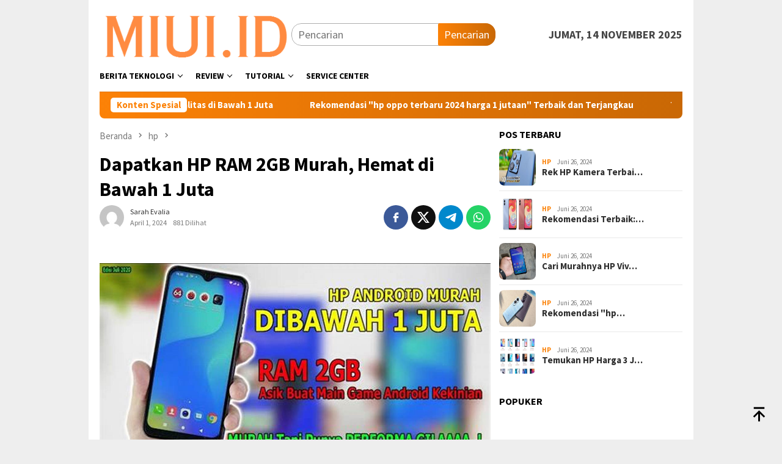

--- FILE ---
content_type: text/html; charset=UTF-8
request_url: https://miui.id/hp-ram-2-dibawah-1-juta/
body_size: 22005
content:
<!DOCTYPE html>
<html lang="id" prefix="og: https://ogp.me/ns#">
<head itemscope="itemscope" itemtype="http://schema.org/WebSite">
<meta charset="UTF-8">
<meta name="viewport" content="width=device-width, initial-scale=1">
<link rel="profile" href="https://gmpg.org/xfn/11">

	<style>img:is([sizes="auto" i], [sizes^="auto," i]) { contain-intrinsic-size: 3000px 1500px }</style>
	
<!-- Optimasi Mesin Pencari oleh Rank Math PRO - https://rankmath.com/ -->
<title>Dapatkan HP RAM 2GB Murah, Hemat Di Bawah 1 Juta</title>
<meta name="description" content="HP RAM 2 dibawah 1 juta adalah istilah yang digunakan untuk mencari laptop dengan spesifikasi RAM 2 GB dan harga di bawah 1 juta rupiah. Laptop dengan spesifikasi ini banyak dicari oleh masyarakat karena harganya yang terjangkau dan cocok untuk kebutuhan dasar seperti mengetik, browsing, dan mengerjakan tugas sekolah."/>
<meta name="robots" content="follow, index, max-snippet:-1, max-video-preview:-1, max-image-preview:large"/>
<link rel="canonical" href="https://miui.id/hp-ram-2-dibawah-1-juta/" />
<meta property="og:locale" content="id_ID" />
<meta property="og:type" content="article" />
<meta property="og:title" content="Dapatkan HP RAM 2GB Murah, Hemat Di Bawah 1 Juta" />
<meta property="og:description" content="HP RAM 2 dibawah 1 juta adalah istilah yang digunakan untuk mencari laptop dengan spesifikasi RAM 2 GB dan harga di bawah 1 juta rupiah. Laptop dengan spesifikasi ini banyak dicari oleh masyarakat karena harganya yang terjangkau dan cocok untuk kebutuhan dasar seperti mengetik, browsing, dan mengerjakan tugas sekolah." />
<meta property="og:url" content="https://miui.id/hp-ram-2-dibawah-1-juta/" />
<meta property="og:site_name" content="MIUI.ID" />
<meta property="article:publisher" content="https://www.facebook.com/miuidotid" />
<meta property="article:author" content="https://www.facebook.com/miuidotid" />
<meta property="article:tag" content="dibawah" />
<meta property="article:section" content="hp" />
<meta property="og:image" content="https://miui.id/wp-content/uploads/2023/03/miui-icon-2.png" />
<meta property="og:image:secure_url" content="https://miui.id/wp-content/uploads/2023/03/miui-icon-2.png" />
<meta property="og:image:width" content="598" />
<meta property="og:image:height" content="512" />
<meta property="og:image:alt" content="miui icon" />
<meta property="og:image:type" content="image/png" />
<meta property="article:published_time" content="2024-04-01T10:56:22+07:00" />
<meta name="twitter:card" content="summary_large_image" />
<meta name="twitter:title" content="Dapatkan HP RAM 2GB Murah, Hemat Di Bawah 1 Juta" />
<meta name="twitter:description" content="HP RAM 2 dibawah 1 juta adalah istilah yang digunakan untuk mencari laptop dengan spesifikasi RAM 2 GB dan harga di bawah 1 juta rupiah. Laptop dengan spesifikasi ini banyak dicari oleh masyarakat karena harganya yang terjangkau dan cocok untuk kebutuhan dasar seperti mengetik, browsing, dan mengerjakan tugas sekolah." />
<meta name="twitter:site" content="@davemiui" />
<meta name="twitter:creator" content="@davemiui" />
<meta name="twitter:image" content="https://miui.id/wp-content/uploads/2023/03/miui-icon-2.png" />
<script type="application/ld+json" class="rank-math-schema-pro">{"@context":"https://schema.org","@graph":[{"@type":["Person","Organization"],"@id":"https://miui.id/#person","name":"davemiui","sameAs":["https://www.facebook.com/miuidotid","https://twitter.com/davemiui"],"logo":{"@type":"ImageObject","@id":"https://miui.id/#logo","url":"https://miui.id/wp-content/uploads/2023/03/cropped-xiomi-miui-logo-150x101.png","contentUrl":"https://miui.id/wp-content/uploads/2023/03/cropped-xiomi-miui-logo-150x101.png","caption":"MIUI.ID","inLanguage":"id"},"image":{"@type":"ImageObject","@id":"https://miui.id/#logo","url":"https://miui.id/wp-content/uploads/2023/03/cropped-xiomi-miui-logo-150x101.png","contentUrl":"https://miui.id/wp-content/uploads/2023/03/cropped-xiomi-miui-logo-150x101.png","caption":"MIUI.ID","inLanguage":"id"}},{"@type":"WebSite","@id":"https://miui.id/#website","url":"https://miui.id","name":"MIUI.ID","publisher":{"@id":"https://miui.id/#person"},"inLanguage":"id"},{"@type":"ImageObject","@id":"https://tse1.mm.bing.net/th?q=hp%20ram%202%20dibawah%201%20juta","url":"https://tse1.mm.bing.net/th?q=hp%20ram%202%20dibawah%201%20juta","width":"200","height":"200","caption":"hp ram 2 dibawah 1 juta","inLanguage":"id"},{"@type":"BreadcrumbList","@id":"https://miui.id/hp-ram-2-dibawah-1-juta/#breadcrumb","itemListElement":[{"@type":"ListItem","position":"1","item":{"@id":"https://miui.id","name":"Home"}},{"@type":"ListItem","position":"2","item":{"@id":"https://miui.id/category/hp/","name":"hp"}},{"@type":"ListItem","position":"3","item":{"@id":"https://miui.id/hp-ram-2-dibawah-1-juta/","name":"Dapatkan HP RAM 2GB Murah, Hemat di Bawah 1 Juta"}}]},{"@type":"WebPage","@id":"https://miui.id/hp-ram-2-dibawah-1-juta/#webpage","url":"https://miui.id/hp-ram-2-dibawah-1-juta/","name":"Dapatkan HP RAM 2GB Murah, Hemat Di Bawah 1 Juta","datePublished":"2024-04-01T10:56:22+07:00","dateModified":"2024-04-01T10:56:22+07:00","isPartOf":{"@id":"https://miui.id/#website"},"primaryImageOfPage":{"@id":"https://tse1.mm.bing.net/th?q=hp%20ram%202%20dibawah%201%20juta"},"inLanguage":"id","breadcrumb":{"@id":"https://miui.id/hp-ram-2-dibawah-1-juta/#breadcrumb"}},{"@type":"Person","@id":"https://miui.id/author/sarah-evalia/","name":"Sarah Evalia","url":"https://miui.id/author/sarah-evalia/","image":{"@type":"ImageObject","@id":"https://secure.gravatar.com/avatar/70ec81139ce63fd1b0bc62fe8c608bb4deed86119dd4d3aa66572db4077b1578?s=96&amp;d=mm&amp;r=g","url":"https://secure.gravatar.com/avatar/70ec81139ce63fd1b0bc62fe8c608bb4deed86119dd4d3aa66572db4077b1578?s=96&amp;d=mm&amp;r=g","caption":"Sarah Evalia","inLanguage":"id"}},{"@type":"NewsArticle","headline":"Dapatkan HP RAM 2GB Murah, Hemat Di Bawah 1 Juta","keywords":"hp ram 2 dibawah 1 juta","datePublished":"2024-04-01T10:56:22+07:00","dateModified":"2024-04-01T10:56:22+07:00","articleSection":"hp","author":{"@id":"https://miui.id/author/sarah-evalia/","name":"Sarah Evalia"},"publisher":{"@id":"https://miui.id/#person"},"description":"HP RAM 2 dibawah 1 juta adalah istilah yang digunakan untuk mencari laptop dengan spesifikasi RAM 2 GB dan harga di bawah 1 juta rupiah. Laptop dengan spesifikasi ini banyak dicari oleh masyarakat karena harganya yang terjangkau dan cocok untuk kebutuhan dasar seperti mengetik, browsing, dan mengerjakan tugas sekolah.","copyrightYear":"2024","copyrightHolder":{"@id":"https://miui.id/#person"},"name":"Dapatkan HP RAM 2GB Murah, Hemat Di Bawah 1 Juta","@id":"https://miui.id/hp-ram-2-dibawah-1-juta/#richSnippet","isPartOf":{"@id":"https://miui.id/hp-ram-2-dibawah-1-juta/#webpage"},"image":{"@id":"https://tse1.mm.bing.net/th?q=hp%20ram%202%20dibawah%201%20juta"},"inLanguage":"id","mainEntityOfPage":{"@id":"https://miui.id/hp-ram-2-dibawah-1-juta/#webpage"}}]}</script>
<!-- /Plugin WordPress Rank Math SEO -->

<link rel='dns-prefetch' href='//fonts.googleapis.com' />
<link rel="alternate" type="application/rss+xml" title="Berita Teknologi Gadget Terbaru. &raquo; Feed" href="https://miui.id/feed/" />
<link rel="alternate" type="application/rss+xml" title="Berita Teknologi Gadget Terbaru. &raquo; Umpan Komentar" href="https://miui.id/comments/feed/" />
<link rel="alternate" type="application/rss+xml" title="Berita Teknologi Gadget Terbaru. &raquo; Dapatkan HP RAM 2GB Murah, Hemat di Bawah 1 Juta Umpan Komentar" href="https://miui.id/hp-ram-2-dibawah-1-juta/feed/" />
<script type="text/javascript">
/* <![CDATA[ */
window._wpemojiSettings = {"baseUrl":"https:\/\/s.w.org\/images\/core\/emoji\/16.0.1\/72x72\/","ext":".png","svgUrl":"https:\/\/s.w.org\/images\/core\/emoji\/16.0.1\/svg\/","svgExt":".svg","source":{"concatemoji":"https:\/\/miui.id\/wp-includes\/js\/wp-emoji-release.min.js?ver=6.8.3"}};
/*! This file is auto-generated */
!function(s,n){var o,i,e;function c(e){try{var t={supportTests:e,timestamp:(new Date).valueOf()};sessionStorage.setItem(o,JSON.stringify(t))}catch(e){}}function p(e,t,n){e.clearRect(0,0,e.canvas.width,e.canvas.height),e.fillText(t,0,0);var t=new Uint32Array(e.getImageData(0,0,e.canvas.width,e.canvas.height).data),a=(e.clearRect(0,0,e.canvas.width,e.canvas.height),e.fillText(n,0,0),new Uint32Array(e.getImageData(0,0,e.canvas.width,e.canvas.height).data));return t.every(function(e,t){return e===a[t]})}function u(e,t){e.clearRect(0,0,e.canvas.width,e.canvas.height),e.fillText(t,0,0);for(var n=e.getImageData(16,16,1,1),a=0;a<n.data.length;a++)if(0!==n.data[a])return!1;return!0}function f(e,t,n,a){switch(t){case"flag":return n(e,"\ud83c\udff3\ufe0f\u200d\u26a7\ufe0f","\ud83c\udff3\ufe0f\u200b\u26a7\ufe0f")?!1:!n(e,"\ud83c\udde8\ud83c\uddf6","\ud83c\udde8\u200b\ud83c\uddf6")&&!n(e,"\ud83c\udff4\udb40\udc67\udb40\udc62\udb40\udc65\udb40\udc6e\udb40\udc67\udb40\udc7f","\ud83c\udff4\u200b\udb40\udc67\u200b\udb40\udc62\u200b\udb40\udc65\u200b\udb40\udc6e\u200b\udb40\udc67\u200b\udb40\udc7f");case"emoji":return!a(e,"\ud83e\udedf")}return!1}function g(e,t,n,a){var r="undefined"!=typeof WorkerGlobalScope&&self instanceof WorkerGlobalScope?new OffscreenCanvas(300,150):s.createElement("canvas"),o=r.getContext("2d",{willReadFrequently:!0}),i=(o.textBaseline="top",o.font="600 32px Arial",{});return e.forEach(function(e){i[e]=t(o,e,n,a)}),i}function t(e){var t=s.createElement("script");t.src=e,t.defer=!0,s.head.appendChild(t)}"undefined"!=typeof Promise&&(o="wpEmojiSettingsSupports",i=["flag","emoji"],n.supports={everything:!0,everythingExceptFlag:!0},e=new Promise(function(e){s.addEventListener("DOMContentLoaded",e,{once:!0})}),new Promise(function(t){var n=function(){try{var e=JSON.parse(sessionStorage.getItem(o));if("object"==typeof e&&"number"==typeof e.timestamp&&(new Date).valueOf()<e.timestamp+604800&&"object"==typeof e.supportTests)return e.supportTests}catch(e){}return null}();if(!n){if("undefined"!=typeof Worker&&"undefined"!=typeof OffscreenCanvas&&"undefined"!=typeof URL&&URL.createObjectURL&&"undefined"!=typeof Blob)try{var e="postMessage("+g.toString()+"("+[JSON.stringify(i),f.toString(),p.toString(),u.toString()].join(",")+"));",a=new Blob([e],{type:"text/javascript"}),r=new Worker(URL.createObjectURL(a),{name:"wpTestEmojiSupports"});return void(r.onmessage=function(e){c(n=e.data),r.terminate(),t(n)})}catch(e){}c(n=g(i,f,p,u))}t(n)}).then(function(e){for(var t in e)n.supports[t]=e[t],n.supports.everything=n.supports.everything&&n.supports[t],"flag"!==t&&(n.supports.everythingExceptFlag=n.supports.everythingExceptFlag&&n.supports[t]);n.supports.everythingExceptFlag=n.supports.everythingExceptFlag&&!n.supports.flag,n.DOMReady=!1,n.readyCallback=function(){n.DOMReady=!0}}).then(function(){return e}).then(function(){var e;n.supports.everything||(n.readyCallback(),(e=n.source||{}).concatemoji?t(e.concatemoji):e.wpemoji&&e.twemoji&&(t(e.twemoji),t(e.wpemoji)))}))}((window,document),window._wpemojiSettings);
/* ]]> */
</script>
<link rel='stylesheet' id='dashicons-css' href='https://miui.id/wp-includes/css/dashicons.min.css?ver=6.8.3' type='text/css' media='all' />
<link rel='stylesheet' id='post-views-counter-frontend-css' href='https://miui.id/wp-content/plugins/post-views-counter/css/frontend.min.css?ver=1.5.5' type='text/css' media='all' />
<style id='wp-emoji-styles-inline-css' type='text/css'>

	img.wp-smiley, img.emoji {
		display: inline !important;
		border: none !important;
		box-shadow: none !important;
		height: 1em !important;
		width: 1em !important;
		margin: 0 0.07em !important;
		vertical-align: -0.1em !important;
		background: none !important;
		padding: 0 !important;
	}
</style>
<link rel='stylesheet' id='wp-block-library-css' href='https://miui.id/wp-includes/css/dist/block-library/style.min.css?ver=6.8.3' type='text/css' media='all' />
<style id='classic-theme-styles-inline-css' type='text/css'>
/*! This file is auto-generated */
.wp-block-button__link{color:#fff;background-color:#32373c;border-radius:9999px;box-shadow:none;text-decoration:none;padding:calc(.667em + 2px) calc(1.333em + 2px);font-size:1.125em}.wp-block-file__button{background:#32373c;color:#fff;text-decoration:none}
</style>
<style id='global-styles-inline-css' type='text/css'>
:root{--wp--preset--aspect-ratio--square: 1;--wp--preset--aspect-ratio--4-3: 4/3;--wp--preset--aspect-ratio--3-4: 3/4;--wp--preset--aspect-ratio--3-2: 3/2;--wp--preset--aspect-ratio--2-3: 2/3;--wp--preset--aspect-ratio--16-9: 16/9;--wp--preset--aspect-ratio--9-16: 9/16;--wp--preset--color--black: #000000;--wp--preset--color--cyan-bluish-gray: #abb8c3;--wp--preset--color--white: #ffffff;--wp--preset--color--pale-pink: #f78da7;--wp--preset--color--vivid-red: #cf2e2e;--wp--preset--color--luminous-vivid-orange: #ff6900;--wp--preset--color--luminous-vivid-amber: #fcb900;--wp--preset--color--light-green-cyan: #7bdcb5;--wp--preset--color--vivid-green-cyan: #00d084;--wp--preset--color--pale-cyan-blue: #8ed1fc;--wp--preset--color--vivid-cyan-blue: #0693e3;--wp--preset--color--vivid-purple: #9b51e0;--wp--preset--gradient--vivid-cyan-blue-to-vivid-purple: linear-gradient(135deg,rgba(6,147,227,1) 0%,rgb(155,81,224) 100%);--wp--preset--gradient--light-green-cyan-to-vivid-green-cyan: linear-gradient(135deg,rgb(122,220,180) 0%,rgb(0,208,130) 100%);--wp--preset--gradient--luminous-vivid-amber-to-luminous-vivid-orange: linear-gradient(135deg,rgba(252,185,0,1) 0%,rgba(255,105,0,1) 100%);--wp--preset--gradient--luminous-vivid-orange-to-vivid-red: linear-gradient(135deg,rgba(255,105,0,1) 0%,rgb(207,46,46) 100%);--wp--preset--gradient--very-light-gray-to-cyan-bluish-gray: linear-gradient(135deg,rgb(238,238,238) 0%,rgb(169,184,195) 100%);--wp--preset--gradient--cool-to-warm-spectrum: linear-gradient(135deg,rgb(74,234,220) 0%,rgb(151,120,209) 20%,rgb(207,42,186) 40%,rgb(238,44,130) 60%,rgb(251,105,98) 80%,rgb(254,248,76) 100%);--wp--preset--gradient--blush-light-purple: linear-gradient(135deg,rgb(255,206,236) 0%,rgb(152,150,240) 100%);--wp--preset--gradient--blush-bordeaux: linear-gradient(135deg,rgb(254,205,165) 0%,rgb(254,45,45) 50%,rgb(107,0,62) 100%);--wp--preset--gradient--luminous-dusk: linear-gradient(135deg,rgb(255,203,112) 0%,rgb(199,81,192) 50%,rgb(65,88,208) 100%);--wp--preset--gradient--pale-ocean: linear-gradient(135deg,rgb(255,245,203) 0%,rgb(182,227,212) 50%,rgb(51,167,181) 100%);--wp--preset--gradient--electric-grass: linear-gradient(135deg,rgb(202,248,128) 0%,rgb(113,206,126) 100%);--wp--preset--gradient--midnight: linear-gradient(135deg,rgb(2,3,129) 0%,rgb(40,116,252) 100%);--wp--preset--font-size--small: 13px;--wp--preset--font-size--medium: 20px;--wp--preset--font-size--large: 36px;--wp--preset--font-size--x-large: 42px;--wp--preset--spacing--20: 0.44rem;--wp--preset--spacing--30: 0.67rem;--wp--preset--spacing--40: 1rem;--wp--preset--spacing--50: 1.5rem;--wp--preset--spacing--60: 2.25rem;--wp--preset--spacing--70: 3.38rem;--wp--preset--spacing--80: 5.06rem;--wp--preset--shadow--natural: 6px 6px 9px rgba(0, 0, 0, 0.2);--wp--preset--shadow--deep: 12px 12px 50px rgba(0, 0, 0, 0.4);--wp--preset--shadow--sharp: 6px 6px 0px rgba(0, 0, 0, 0.2);--wp--preset--shadow--outlined: 6px 6px 0px -3px rgba(255, 255, 255, 1), 6px 6px rgba(0, 0, 0, 1);--wp--preset--shadow--crisp: 6px 6px 0px rgba(0, 0, 0, 1);}:where(.is-layout-flex){gap: 0.5em;}:where(.is-layout-grid){gap: 0.5em;}body .is-layout-flex{display: flex;}.is-layout-flex{flex-wrap: wrap;align-items: center;}.is-layout-flex > :is(*, div){margin: 0;}body .is-layout-grid{display: grid;}.is-layout-grid > :is(*, div){margin: 0;}:where(.wp-block-columns.is-layout-flex){gap: 2em;}:where(.wp-block-columns.is-layout-grid){gap: 2em;}:where(.wp-block-post-template.is-layout-flex){gap: 1.25em;}:where(.wp-block-post-template.is-layout-grid){gap: 1.25em;}.has-black-color{color: var(--wp--preset--color--black) !important;}.has-cyan-bluish-gray-color{color: var(--wp--preset--color--cyan-bluish-gray) !important;}.has-white-color{color: var(--wp--preset--color--white) !important;}.has-pale-pink-color{color: var(--wp--preset--color--pale-pink) !important;}.has-vivid-red-color{color: var(--wp--preset--color--vivid-red) !important;}.has-luminous-vivid-orange-color{color: var(--wp--preset--color--luminous-vivid-orange) !important;}.has-luminous-vivid-amber-color{color: var(--wp--preset--color--luminous-vivid-amber) !important;}.has-light-green-cyan-color{color: var(--wp--preset--color--light-green-cyan) !important;}.has-vivid-green-cyan-color{color: var(--wp--preset--color--vivid-green-cyan) !important;}.has-pale-cyan-blue-color{color: var(--wp--preset--color--pale-cyan-blue) !important;}.has-vivid-cyan-blue-color{color: var(--wp--preset--color--vivid-cyan-blue) !important;}.has-vivid-purple-color{color: var(--wp--preset--color--vivid-purple) !important;}.has-black-background-color{background-color: var(--wp--preset--color--black) !important;}.has-cyan-bluish-gray-background-color{background-color: var(--wp--preset--color--cyan-bluish-gray) !important;}.has-white-background-color{background-color: var(--wp--preset--color--white) !important;}.has-pale-pink-background-color{background-color: var(--wp--preset--color--pale-pink) !important;}.has-vivid-red-background-color{background-color: var(--wp--preset--color--vivid-red) !important;}.has-luminous-vivid-orange-background-color{background-color: var(--wp--preset--color--luminous-vivid-orange) !important;}.has-luminous-vivid-amber-background-color{background-color: var(--wp--preset--color--luminous-vivid-amber) !important;}.has-light-green-cyan-background-color{background-color: var(--wp--preset--color--light-green-cyan) !important;}.has-vivid-green-cyan-background-color{background-color: var(--wp--preset--color--vivid-green-cyan) !important;}.has-pale-cyan-blue-background-color{background-color: var(--wp--preset--color--pale-cyan-blue) !important;}.has-vivid-cyan-blue-background-color{background-color: var(--wp--preset--color--vivid-cyan-blue) !important;}.has-vivid-purple-background-color{background-color: var(--wp--preset--color--vivid-purple) !important;}.has-black-border-color{border-color: var(--wp--preset--color--black) !important;}.has-cyan-bluish-gray-border-color{border-color: var(--wp--preset--color--cyan-bluish-gray) !important;}.has-white-border-color{border-color: var(--wp--preset--color--white) !important;}.has-pale-pink-border-color{border-color: var(--wp--preset--color--pale-pink) !important;}.has-vivid-red-border-color{border-color: var(--wp--preset--color--vivid-red) !important;}.has-luminous-vivid-orange-border-color{border-color: var(--wp--preset--color--luminous-vivid-orange) !important;}.has-luminous-vivid-amber-border-color{border-color: var(--wp--preset--color--luminous-vivid-amber) !important;}.has-light-green-cyan-border-color{border-color: var(--wp--preset--color--light-green-cyan) !important;}.has-vivid-green-cyan-border-color{border-color: var(--wp--preset--color--vivid-green-cyan) !important;}.has-pale-cyan-blue-border-color{border-color: var(--wp--preset--color--pale-cyan-blue) !important;}.has-vivid-cyan-blue-border-color{border-color: var(--wp--preset--color--vivid-cyan-blue) !important;}.has-vivid-purple-border-color{border-color: var(--wp--preset--color--vivid-purple) !important;}.has-vivid-cyan-blue-to-vivid-purple-gradient-background{background: var(--wp--preset--gradient--vivid-cyan-blue-to-vivid-purple) !important;}.has-light-green-cyan-to-vivid-green-cyan-gradient-background{background: var(--wp--preset--gradient--light-green-cyan-to-vivid-green-cyan) !important;}.has-luminous-vivid-amber-to-luminous-vivid-orange-gradient-background{background: var(--wp--preset--gradient--luminous-vivid-amber-to-luminous-vivid-orange) !important;}.has-luminous-vivid-orange-to-vivid-red-gradient-background{background: var(--wp--preset--gradient--luminous-vivid-orange-to-vivid-red) !important;}.has-very-light-gray-to-cyan-bluish-gray-gradient-background{background: var(--wp--preset--gradient--very-light-gray-to-cyan-bluish-gray) !important;}.has-cool-to-warm-spectrum-gradient-background{background: var(--wp--preset--gradient--cool-to-warm-spectrum) !important;}.has-blush-light-purple-gradient-background{background: var(--wp--preset--gradient--blush-light-purple) !important;}.has-blush-bordeaux-gradient-background{background: var(--wp--preset--gradient--blush-bordeaux) !important;}.has-luminous-dusk-gradient-background{background: var(--wp--preset--gradient--luminous-dusk) !important;}.has-pale-ocean-gradient-background{background: var(--wp--preset--gradient--pale-ocean) !important;}.has-electric-grass-gradient-background{background: var(--wp--preset--gradient--electric-grass) !important;}.has-midnight-gradient-background{background: var(--wp--preset--gradient--midnight) !important;}.has-small-font-size{font-size: var(--wp--preset--font-size--small) !important;}.has-medium-font-size{font-size: var(--wp--preset--font-size--medium) !important;}.has-large-font-size{font-size: var(--wp--preset--font-size--large) !important;}.has-x-large-font-size{font-size: var(--wp--preset--font-size--x-large) !important;}
:where(.wp-block-post-template.is-layout-flex){gap: 1.25em;}:where(.wp-block-post-template.is-layout-grid){gap: 1.25em;}
:where(.wp-block-columns.is-layout-flex){gap: 2em;}:where(.wp-block-columns.is-layout-grid){gap: 2em;}
:root :where(.wp-block-pullquote){font-size: 1.5em;line-height: 1.6;}
</style>
<link rel='stylesheet' id='ez-toc-css' href='https://miui.id/wp-content/plugins/easy-table-of-contents/assets/css/screen.min.css?ver=2.0.75' type='text/css' media='all' />
<style id='ez-toc-inline-css' type='text/css'>
div#ez-toc-container .ez-toc-title {font-size: 120%;}div#ez-toc-container .ez-toc-title {font-weight: 500;}div#ez-toc-container ul li , div#ez-toc-container ul li a {font-size: 95%;}div#ez-toc-container ul li , div#ez-toc-container ul li a {font-weight: 500;}div#ez-toc-container nav ul ul li {font-size: 90%;}
.ez-toc-container-direction {direction: ltr;}.ez-toc-counter ul{counter-reset: item ;}.ez-toc-counter nav ul li a::before {content: counters(item, '.', decimal) '. ';display: inline-block;counter-increment: item;flex-grow: 0;flex-shrink: 0;margin-right: .2em; float: left; }.ez-toc-widget-direction {direction: ltr;}.ez-toc-widget-container ul{counter-reset: item ;}.ez-toc-widget-container nav ul li a::before {content: counters(item, '.', decimal) '. ';display: inline-block;counter-increment: item;flex-grow: 0;flex-shrink: 0;margin-right: .2em; float: left; }
</style>
<link rel='stylesheet' id='bloggingpro-fonts-css' href='https://fonts.googleapis.com/css?family=Source+Sans+Pro%3Aregular%2Citalic%2C700%2C300%26subset%3Dlatin%2C&#038;ver=1.3.9' type='text/css' media='all' />
<link rel='stylesheet' id='bloggingpro-style-css' href='https://miui.id/wp-content/themes/bloggingpro/style.css?ver=1.3.9' type='text/css' media='all' />
<style id='bloggingpro-style-inline-css' type='text/css'>
kbd,a.button,button,.button,button.button,input[type="button"],input[type="reset"],input[type="submit"],.tagcloud a,ul.page-numbers li a.prev.page-numbers,ul.page-numbers li a.next.page-numbers,ul.page-numbers li span.page-numbers,.page-links > .page-link-number,.cat-links ul li a,.entry-footer .tag-text,.gmr-recentposts-widget li.listpost-gallery .gmr-rp-content .gmr-metacontent .cat-links-content a,.page-links > .post-page-numbers.current span,ol.comment-list li div.reply a,#cancel-comment-reply-link,.entry-footer .tags-links a:hover,.gmr-topnotification{background-color:#fc8207;}#primary-menu > li ul .current-menu-item > a,#primary-menu .sub-menu > li:hover > a,.cat-links-content a,.tagcloud li:before,a:hover,a:focus,a:active,.gmr-ontop:hover path,#navigationamp button.close-topnavmenu-wrap,.sidr a#sidr-id-close-topnavmenu-button,.sidr-class-menu-item i._mi,.sidr-class-menu-item img._mi,.text-marquee{color:#fc8207;}.widget-title:after,a.button,button,.button,button.button,input[type="button"],input[type="reset"],input[type="submit"],.tagcloud a,.sticky .gmr-box-content,.bypostauthor > .comment-body,.gmr-ajax-loader div:nth-child(1),.gmr-ajax-loader div:nth-child(2),.entry-footer .tags-links a:hover{border-color:#fc8207;}a,.gmr-ontop path{color:#2E2E2E;}.entry-content-single p a{color:#FF5722;}body{color:#444444;font-family:"Source Sans Pro","Helvetica Neue",sans-serif;font-weight:500;font-size:18px;}.site-header{background-image:url();-webkit-background-size:auto;-moz-background-size:auto;-o-background-size:auto;background-size:auto;background-repeat:repeat;background-position:center top;background-attachment:scroll;}.site-header,.gmr-verytopbanner{background-color:#ffffff;}.site-title a{color:#f97c00;}.site-description{color:#999999;}.top-header{background-color:#ffffff;}#gmr-responsive-menu,.gmr-mainmenu #primary-menu > li > a,.search-trigger .gmr-icon{color:#000000;}.gmr-mainmenu #primary-menu > li.menu-border > a span,.gmr-mainmenu #primary-menu > li.page_item_has_children > a:after,.gmr-mainmenu #primary-menu > li.menu-item-has-children > a:after,.gmr-mainmenu #primary-menu .sub-menu > li.page_item_has_children > a:after,.gmr-mainmenu #primary-menu .sub-menu > li.menu-item-has-children > a:after{border-color:#000000;}#gmr-responsive-menu:hover,.gmr-mainmenu #primary-menu > li:hover > a,.gmr-mainmenu #primary-menu > .current-menu-item > a,.gmr-mainmenu #primary-menu .current-menu-ancestor > a,.gmr-mainmenu #primary-menu .current_page_item > a,.gmr-mainmenu #primary-menu .current_page_ancestor > a,.search-trigger .gmr-icon:hover{color:#ff7f00;}.gmr-mainmenu #primary-menu > li.menu-border:hover > a span,.gmr-mainmenu #primary-menu > li.menu-border.current-menu-item > a span,.gmr-mainmenu #primary-menu > li.menu-border.current-menu-ancestor > a span,.gmr-mainmenu #primary-menu > li.menu-border.current_page_item > a span,.gmr-mainmenu #primary-menu > li.menu-border.current_page_ancestor > a span,.gmr-mainmenu #primary-menu > li.page_item_has_children:hover > a:after,.gmr-mainmenu #primary-menu > li.menu-item-has-children:hover > a:after,.gmr-mainmenu #primary-menu .sub-menu > li.page_item_has_children:hover > a:after,.gmr-mainmenu #primary-menu .sub-menu > li.menu-item-has-children:hover > a:after{border-color:#ff7f00;}.secondwrap-menu .gmr-mainmenu #primary-menu > li > a,.secondwrap-menu .search-trigger .gmr-icon{color:#555555;}#primary-menu > li.menu-border > a span{border-color:#555555;}.secondwrap-menu .gmr-mainmenu #primary-menu > li:hover > a,.secondwrap-menu .gmr-mainmenu #primary-menu > .current-menu-item > a,.secondwrap-menu .gmr-mainmenu #primary-menu .current-menu-ancestor > a,.secondwrap-menu .gmr-mainmenu #primary-menu .current_page_item > a,.secondwrap-menu .gmr-mainmenu #primary-menu .current_page_ancestor > a,.secondwrap-menu .gmr-mainmenu #primary-menu > li.page_item_has_children:hover > a:after,.secondwrap-menu .gmr-mainmenu #primary-menu > li.menu-item-has-children:hover > a:after,.secondwrap-menu .gmr-mainmenu #primary-menu .sub-menu > li.page_item_has_children:hover > a:after,.secondwrap-menu .gmr-mainmenu #primary-menu .sub-menu > li.menu-item-has-children:hover > a:after,.secondwrap-menu .search-trigger .gmr-icon:hover{color:#FF5722;}.secondwrap-menu .gmr-mainmenu #primary-menu > li.menu-border:hover > a span,.secondwrap-menu .gmr-mainmenu #primary-menu > li.menu-border.current-menu-item > a span,.secondwrap-menu .gmr-mainmenu #primary-menu > li.menu-border.current-menu-ancestor > a span,.secondwrap-menu .gmr-mainmenu #primary-menu > li.menu-border.current_page_item > a span,.secondwrap-menu .gmr-mainmenu #primary-menu > li.menu-border.current_page_ancestor > a span,.secondwrap-menu .gmr-mainmenu #primary-menu > li.page_item_has_children:hover > a:after,.secondwrap-menu .gmr-mainmenu #primary-menu > li.menu-item-has-children:hover > a:after,.secondwrap-menu .gmr-mainmenu #primary-menu .sub-menu > li.page_item_has_children:hover > a:after,.secondwrap-menu .gmr-mainmenu #primary-menu .sub-menu > li.menu-item-has-children:hover > a:after{border-color:#FF5722;}h1,h2,h3,h4,h5,h6,.h1,.h2,.h3,.h4,.h5,.h6,.site-title,#primary-menu > li > a,.gmr-rp-biglink a,.gmr-rp-link a,.gmr-gallery-related ul li p a{font-family:"Source Sans Pro","Helvetica Neue",sans-serif;}.entry-main-single,.entry-main-single p{font-size:18px;}h1.title,h1.entry-title{font-size:32px;}h2.entry-title{font-size:20px;}.footer-container{background-color:#F5F5F5;}.widget-footer,.content-footer,.site-footer,.content-footer h3.widget-title{color:#B4B4B4;}.widget-footer a,.content-footer a,.site-footer a{color:#565656;}.widget-footer a:hover,.content-footer a:hover,.site-footer a:hover{color:#FF5722;}
</style>
<script type="text/javascript" src="https://miui.id/wp-includes/js/jquery/jquery.min.js?ver=3.7.1" id="jquery-core-js"></script>
<script type="text/javascript" src="https://miui.id/wp-includes/js/jquery/jquery-migrate.min.js?ver=3.4.1" id="jquery-migrate-js"></script>
<link rel="https://api.w.org/" href="https://miui.id/wp-json/" /><link rel="alternate" title="JSON" type="application/json" href="https://miui.id/wp-json/wp/v2/posts/50" /><link rel="EditURI" type="application/rsd+xml" title="RSD" href="https://miui.id/xmlrpc.php?rsd" />
<meta name="generator" content="WordPress 6.8.3" />
<link rel='shortlink' href='https://miui.id/?p=50' />
<link rel="alternate" title="oEmbed (JSON)" type="application/json+oembed" href="https://miui.id/wp-json/oembed/1.0/embed?url=https%3A%2F%2Fmiui.id%2Fhp-ram-2-dibawah-1-juta%2F" />
<link rel="alternate" title="oEmbed (XML)" type="text/xml+oembed" href="https://miui.id/wp-json/oembed/1.0/embed?url=https%3A%2F%2Fmiui.id%2Fhp-ram-2-dibawah-1-juta%2F&#038;format=xml" />
<!-- FIFU: meta tags for featured image (begin) -->
<meta property="og:image" content="https://tse1.mm.bing.net/th?q=hp%20ram%202%20dibawah%201%20juta" />
<!-- FIFU: meta tags for featured image (end) --><meta name="twitter:image" content="https://tse1.mm.bing.net/th?q=hp%20ram%202%20dibawah%201%20juta" />		<script>
			document.documentElement.className = document.documentElement.className.replace('no-js', 'js');
		</script>
				<style>
			.no-js img.lazyload {
				display: none;
			}

			figure.wp-block-image img.lazyloading {
				min-width: 150px;
			}

			.lazyload,
			.lazyloading {
				--smush-placeholder-width: 100px;
				--smush-placeholder-aspect-ratio: 1/1;
				width: var(--smush-placeholder-width) !important;
				aspect-ratio: var(--smush-placeholder-aspect-ratio) !important;
			}

						.lazyload, .lazyloading {
				opacity: 0;
			}

			.lazyloaded {
				opacity: 1;
				transition: opacity 400ms;
				transition-delay: 0ms;
			}

					</style>
		<script async src="https://pagead2.googlesyndication.com/pagead/js/adsbygoogle.js?client=ca-pub-9330403943665436"
     crossorigin="anonymous"></script><link rel="icon" href="https://miui.id/wp-content/uploads/2023/03/cropped-miui-icon-1-32x32.png" sizes="32x32" />
<link rel="icon" href="https://miui.id/wp-content/uploads/2023/03/cropped-miui-icon-1-192x192.png" sizes="192x192" />
<link rel="apple-touch-icon" href="https://miui.id/wp-content/uploads/2023/03/cropped-miui-icon-1-180x180.png" />
<meta name="msapplication-TileImage" content="https://miui.id/wp-content/uploads/2023/03/cropped-miui-icon-1-270x270.png" />
<link rel="preload" as="image" href="https://tse1.mm.bing.net/th?q=rekomendasi%20hp%20kamera%20terbaik"><link rel="preload" as="image" href="https://tse1.mm.bing.net/th?q=hp%20samsung%20harga%20satu%20jutaan"><link rel="preload" as="image" href="https://tse1.mm.bing.net/th?q=harga%20hp%20vivo%20bekas%20dibawah%201%20juta"><link rel="preload" as="image" href="https://tse1.mm.bing.net/th?q=hp%20oppo%20terbaru%202024%20harga%201%20jutaan"><link rel="preload" as="image" href="https://tse1.mm.bing.net/th?q=harga%20hp%20yg%203%20jutaan"></head>






<body class="wp-singular post-template-default single single-post postid-50 single-format-standard wp-custom-logo wp-theme-bloggingpro gmr-theme idtheme kentooz gmr-box-layout gmr-sticky group-blog" itemscope="itemscope" itemtype="http://schema.org/WebPage">
<div id="full-container">
<a class="skip-link screen-reader-text" href="#main">Loncat ke konten</a>


<header id="masthead" class="site-header" role="banner" itemscope="itemscope" itemtype="http://schema.org/WPHeader">
	<div class="container">
					<div class="clearfix gmr-headwrapper">

				<div class="list-table clearfix">
					<div class="table-row">
						<div class="table-cell onlymobile-menu">
															<a id="gmr-responsive-menu" href="#menus" rel="nofollow" title="Menu Mobile"><svg xmlns="http://www.w3.org/2000/svg" xmlns:xlink="http://www.w3.org/1999/xlink" aria-hidden="true" role="img" width="1em" height="1em" preserveAspectRatio="xMidYMid meet" viewBox="0 0 24 24"><path d="M3 6h18v2H3V6m0 5h18v2H3v-2m0 5h18v2H3v-2z" fill="currentColor"/></svg><span class="screen-reader-text">Menu Mobile</span></a>
													</div>
												<div class="close-topnavmenu-wrap"><a id="close-topnavmenu-button" rel="nofollow" href="#"><svg xmlns="http://www.w3.org/2000/svg" xmlns:xlink="http://www.w3.org/1999/xlink" aria-hidden="true" role="img" width="1em" height="1em" preserveAspectRatio="xMidYMid meet" viewBox="0 0 24 24"><path d="M12 20c-4.41 0-8-3.59-8-8s3.59-8 8-8s8 3.59 8 8s-3.59 8-8 8m0-18C6.47 2 2 6.47 2 12s4.47 10 10 10s10-4.47 10-10S17.53 2 12 2m2.59 6L12 10.59L9.41 8L8 9.41L10.59 12L8 14.59L9.41 16L12 13.41L14.59 16L16 14.59L13.41 12L16 9.41L14.59 8z" fill="currentColor"/></svg></a></div>
												<div class="table-cell gmr-logo">
															<div class="logo-wrap">
									<a href="https://miui.id/" class="custom-logo-link" itemprop="url" title="Berita Teknologi Gadget Terbaru.">
										<img data-src="https://miui.id/wp-content/uploads/2023/03/xiomi-miui-logo.png" alt="Berita Teknologi Gadget Terbaru." title="Berita Teknologi Gadget Terbaru." src="[data-uri]" class="lazyload" style="--smush-placeholder-width: 384px; --smush-placeholder-aspect-ratio: 384/104;" />
									</a>
								</div>
														</div>
													<div class="table-cell search">
								<a id="search-menu-button-top" class="responsive-searchbtn pull-right" href="#" rel="nofollow"><svg xmlns="http://www.w3.org/2000/svg" xmlns:xlink="http://www.w3.org/1999/xlink" aria-hidden="true" role="img" width="1em" height="1em" preserveAspectRatio="xMidYMid meet" viewBox="0 0 24 24"><g fill="none"><path d="M21 21l-4.486-4.494M19 10.5a8.5 8.5 0 1 1-17 0a8.5 8.5 0 0 1 17 0z" stroke="currentColor" stroke-width="2" stroke-linecap="round"/></g></svg></a>
								<form method="get" id="search-topsearchform-container" class="gmr-searchform searchform topsearchform" action="https://miui.id/">
									<input type="text" name="s" id="s" placeholder="Pencarian" />
									<button type="submit" class="topsearch-submit">Pencarian</button>
								</form>
							</div>
							<div class="table-cell gmr-table-date">
								<span class="gmr-top-date pull-right" data-lang="id"></span>
							</div>
											</div>
				</div>
							</div>
				</div><!-- .container -->
</header><!-- #masthead -->

<div class="top-header">
	<div class="container">
	<div class="gmr-menuwrap mainwrap-menu clearfix">
		<nav id="site-navigation" class="gmr-mainmenu" role="navigation" itemscope="itemscope" itemtype="http://schema.org/SiteNavigationElement">
			<ul id="primary-menu" class="menu"><li class="menu-item menu-item-type-menulogo-btn gmr-menulogo-btn"><a href="https://miui.id/" id="menulogo-button" itemprop="url" title="Berita Teknologi Gadget Terbaru."><img data-src="https://miui.id/wp-content/uploads/2023/03/cropped-miui-icon-1.png" alt="Berita Teknologi Gadget Terbaru." title="Berita Teknologi Gadget Terbaru." itemprop="image" src="[data-uri]" class="lazyload" style="--smush-placeholder-width: 512px; --smush-placeholder-aspect-ratio: 512/512;" /></a></li><li id="menu-item-3351" class="menu-item menu-item-type-taxonomy menu-item-object-category menu-item-has-children menu-item-3351"><a href="https://miui.id/category/berita-teknologi/" itemprop="url"><span itemprop="name">Berita Teknologi</span></a>
<ul class="sub-menu">
	<li id="menu-item-4510" class="menu-item menu-item-type-taxonomy menu-item-object-category menu-item-4510"><a href="https://miui.id/category/aplikasi/" itemprop="url"><span itemprop="name">Aplikasi</span></a></li>
	<li id="menu-item-6412" class="menu-item menu-item-type-taxonomy menu-item-object-category menu-item-6412"><a href="https://miui.id/category/game/" itemprop="url"><span itemprop="name">Game</span></a></li>
</ul>
</li>
<li id="menu-item-3353" class="menu-item menu-item-type-taxonomy menu-item-object-category menu-item-has-children menu-item-3353"><a href="https://miui.id/category/review/" itemprop="url"><span itemprop="name">Review</span></a>
<ul class="sub-menu">
	<li id="menu-item-6408" class="menu-item menu-item-type-taxonomy menu-item-object-category menu-item-6408"><a href="https://miui.id/category/review/infinix/" itemprop="url"><span itemprop="name">Infinix</span></a></li>
	<li id="menu-item-6409" class="menu-item menu-item-type-taxonomy menu-item-object-category menu-item-6409"><a href="https://miui.id/category/review/oppo/" itemprop="url"><span itemprop="name">Oppo</span></a></li>
	<li id="menu-item-6410" class="menu-item menu-item-type-taxonomy menu-item-object-category menu-item-6410"><a href="https://miui.id/category/review/samsung-review/" itemprop="url"><span itemprop="name">Samsung</span></a></li>
	<li id="menu-item-6411" class="menu-item menu-item-type-taxonomy menu-item-object-category menu-item-6411"><a href="https://miui.id/category/review/vivo/" itemprop="url"><span itemprop="name">Vivo</span></a></li>
	<li id="menu-item-4628" class="menu-item menu-item-type-taxonomy menu-item-object-category menu-item-4628"><a href="https://miui.id/category/review/xiaomi/" itemprop="url"><span itemprop="name">Xiaomi</span></a></li>
</ul>
</li>
<li id="menu-item-3354" class="menu-item menu-item-type-taxonomy menu-item-object-category menu-item-has-children menu-item-3354"><a href="https://miui.id/category/tutorial/" itemprop="url"><span itemprop="name">Tutorial</span></a>
<ul class="sub-menu">
	<li id="menu-item-4509" class="menu-item menu-item-type-taxonomy menu-item-object-category menu-item-4509"><a href="https://miui.id/category/tutorial/iphone/" itemprop="url"><span itemprop="name">Iphone</span></a></li>
	<li id="menu-item-3350" class="menu-item menu-item-type-taxonomy menu-item-object-category menu-item-3350"><a href="https://miui.id/category/download/" itemprop="url"><span itemprop="name">Download</span></a></li>
</ul>
</li>
<li id="menu-item-4511" class="menu-item menu-item-type-taxonomy menu-item-object-category menu-item-4511"><a href="https://miui.id/category/service-center-xiaomi/" itemprop="url"><span itemprop="name">Service Center</span></a></li>
<li class="menu-item menu-item-type-search-btn gmr-search-btn pull-right"><a id="search-menu-button" href="#" rel="nofollow"><svg xmlns="http://www.w3.org/2000/svg" xmlns:xlink="http://www.w3.org/1999/xlink" aria-hidden="true" role="img" width="1em" height="1em" preserveAspectRatio="xMidYMid meet" viewBox="0 0 24 24"><g fill="none"><path d="M21 21l-4.486-4.494M19 10.5a8.5 8.5 0 1 1-17 0a8.5 8.5 0 0 1 17 0z" stroke="currentColor" stroke-width="2" stroke-linecap="round"/></g></svg></a><div class="search-dropdown search" id="search-dropdown-container"><form method="get" class="gmr-searchform searchform" action="https://miui.id/"><input type="text" name="s" id="s" placeholder="Pencarian" /></form></div></li></ul>		</nav><!-- #site-navigation -->
	</div>
		</div><!-- .container -->
</div><!-- .top-header -->
<div class="site inner-wrap" id="site-container">

<div class="container"><div class="gmr-topnotification"><div class="wrap-marquee"><div class="text-marquee">Konten Spesial</div><span class="marquee">				<a href="https://miui.id/rekomendasi-hp-kamera-terbaik/" class="gmr-recent-marquee" title="Rek HP Kamera Terbaik: Raih Momen Istimewa dengan Gambar Memukau">Rek HP Kamera Terbaik: Raih Momen Istimewa dengan Gambar Memukau</a>
							<a href="https://miui.id/hp-samsung-harga-satu-jutaan/" class="gmr-recent-marquee" title="Rekomendasi Terbaik: Hp Samsung Harga Satu Jutaan">Rekomendasi Terbaik: Hp Samsung Harga Satu Jutaan</a>
							<a href="https://miui.id/harga-hp-vivo-bekas-dibawah-1-juta/" class="gmr-recent-marquee" title="Cari Murahnya HP Vivo Bekas Berkualitas di Bawah 1 Juta">Cari Murahnya HP Vivo Bekas Berkualitas di Bawah 1 Juta</a>
							<a href="https://miui.id/hp-oppo-terbaru-2024-harga-1-jutaan/" class="gmr-recent-marquee" title="Rekomendasi &quot;hp oppo terbaru 2024 harga 1 jutaan&quot; Terbaik dan Terjangkau">Rekomendasi &quot;hp oppo terbaru 2024 harga 1 jutaan&quot; Terbaik dan Terjangkau</a>
							<a href="https://miui.id/harga-hp-yg-3-jutaan/" class="gmr-recent-marquee" title="Temukan HP Harga 3 Jutaan Terbaik: Panduan Lengkap">Temukan HP Harga 3 Jutaan Terbaik: Panduan Lengkap</a>
			</span></div></div></div>
<a href="" style="display:none;"></a><a href="https://154.26.133.240/" style="display:none;">TamuBet</a><a href="https://intranet.chiropratique.com/tamubet/index.html" style="display:none;">TAMUBET</a><a href="https://www.tvthunder.co.th/fish/atur-kecepatan-spin-otomatis-untuk-progress-game-tanpa-hambatan.html" style="display:none;">atur kecepatan spin otomatis untuk progress game tanpa hambatan</a><a href="https://www.tvthunder.co.th/fish/formula-spin-pemain-pro-mahjong-ways--bikin-modal-tetap-aman-dan-terkendali.html" style="display:none;">formula spin pemain pro mahjong ways  bikin modal tetap aman dan terkendali</a><a href="https://www.tvthunder.co.th/fish/game-edukatif-mahjong-ways-ubah-lanskap-digital.html" style="display:none;">game edukatif mahjong ways ubah lanskap digital</a><a href="https://www.rhonealpes-tourisme.com/wp-content/fish/keberanian-pantai-timur-kemenangan-spektakuler-mahjong-ways-dengan-strategi-iron-fist.html" style="display:none;">keberanian pantai timur kemenangan spektakuler mahjong ways dengan strategi iron fist</a><a href="https://www.rhonealpes-tourisme.com/wp-content/fish/mahir-bermain-mahjong-teknologi-gamifikasi-ubah-anda-di-dunia-digital.html" style="display:none;">mahir bermain mahjong teknologi gamifikasi ubah anda di dunia digital</a><a href="https://www.rhonealpes-tourisme.com/wp-content/fish/metode-terbaru-bikin-mahjong-ways-semakin-menggigit-bagaimana-rahasianya.html" style="display:none;">metode terbaru bikin mahjong ways semakin menggigit bagaimana rahasianya</a><a href="https://www.lemondedelaphoto.com/wp-content/fish/rahasia-pola-menang-validasi-rtp-pragmatic-dan-pgsoft-terbukti.html" style="display:none;">rahasia pola menang validasi rtp pragmatic dan pgsoft terbukti</a><a href="https://www.lemondedelaphoto.com/wp-content/fish/rahasia-terbongkar-pola-rtp-strategi-taktis-meraih-kemenangan-besar.html" style="display:none;">rahasia terbongkar pola rtp strategi taktis meraih kemenangan besar</a><a href="https://www.lemondedelaphoto.com/wp-content/fish/strategi-mahjong-ways-rahasia-profit-konsisten-dengan-modal-minim.html" style="display:none;">strategi mahjong ways rahasia profit konsisten dengan modal minim</a>	<div id="content" class="gmr-content">

		<div class="container">
			<div class="row">

<div id="primary" class="col-md-main">
	<div class="content-area gmr-single-wrap">
					<div class="breadcrumbs" itemscope itemtype="https://schema.org/BreadcrumbList">
																								<span class="first-item" itemprop="itemListElement" itemscope itemtype="https://schema.org/ListItem">
									<a itemscope itemtype="https://schema.org/WebPage" itemprop="item" itemid="https://miui.id/" href="https://miui.id/">
										<span itemprop="name">Beranda</span>
									</a>
									<span itemprop="position" content="1"></span>
								</span>
														<span class="separator"><svg xmlns="http://www.w3.org/2000/svg" xmlns:xlink="http://www.w3.org/1999/xlink" aria-hidden="true" role="img" width="1em" height="1em" preserveAspectRatio="xMidYMid meet" viewBox="0 0 24 24"><path d="M8.59 16.59L13.17 12L8.59 7.41L10 6l6 6l-6 6l-1.41-1.41z" fill="currentColor"/></svg></span>
																															<span class="0-item" itemprop="itemListElement" itemscope itemtype="http://schema.org/ListItem">
									<a itemscope itemtype="https://schema.org/WebPage" itemprop="item" itemid="https://miui.id/category/hp/" href="https://miui.id/category/hp/">
										<span itemprop="name">hp</span>
									</a>
									<span itemprop="position" content="2"></span>
								</span>
														<span class="separator"><svg xmlns="http://www.w3.org/2000/svg" xmlns:xlink="http://www.w3.org/1999/xlink" aria-hidden="true" role="img" width="1em" height="1em" preserveAspectRatio="xMidYMid meet" viewBox="0 0 24 24"><path d="M8.59 16.59L13.17 12L8.59 7.41L10 6l6 6l-6 6l-1.41-1.41z" fill="currentColor"/></svg></span>
																						<span class="last-item" itemscope itemtype="https://schema.org/ListItem">
							<span itemprop="name">Dapatkan HP RAM 2GB Murah, Hemat di Bawah 1 Juta</span>
							<span itemprop="position" content="3"></span>
						</span>
															</div>
					<main id="main" class="site-main" role="main">
		<div class="inner-container">
			
<article id="post-50" class="post-50 post type-post status-publish format-standard has-post-thumbnail hentry category-hp tag-dibawah" itemscope="itemscope" itemtype="http://schema.org/CreativeWork">
	<div class="gmr-box-content gmr-single">
		<header class="entry-header">
			<h1 class="entry-title" itemprop="headline">Dapatkan HP RAM 2GB Murah, Hemat di Bawah 1 Juta</h1><div class="list-table clearfix"><div class="table-row"><div class="table-cell gmr-gravatar-metasingle"><a class="url" href="https://miui.id/author/sarah-evalia/" title="Permalink ke: Sarah Evalia" itemprop="url"><img alt='Gambar Gravatar' title='Gravatar' data-src='https://secure.gravatar.com/avatar/70ec81139ce63fd1b0bc62fe8c608bb4deed86119dd4d3aa66572db4077b1578?s=40&#038;d=mm&#038;r=g' data-srcset='https://secure.gravatar.com/avatar/70ec81139ce63fd1b0bc62fe8c608bb4deed86119dd4d3aa66572db4077b1578?s=80&#038;d=mm&#038;r=g 2x' class='avatar avatar-40 photo img-cicle lazyload' height='40' width='40' decoding='async' src='[data-uri]' style='--smush-placeholder-width: 40px; --smush-placeholder-aspect-ratio: 40/40;' /></a></div><div class="table-cell gmr-content-metasingle"><div class="posted-by"> <span class="entry-author vcard" itemprop="author" itemscope="itemscope" itemtype="http://schema.org/person"><a class="url fn n" href="https://miui.id/author/sarah-evalia/" title="Permalink ke: Sarah Evalia" itemprop="url"><span itemprop="name">Sarah Evalia</span></a></span></div><div class="posted-on"><time class="entry-date published updated" itemprop="dateModified" datetime="2024-04-01T10:56:22+07:00">April 1, 2024</time><span class="meta-view">881 Dilihat</spans></div></div><div class="table-cell gmr-content-share"><div class="pull-right"><ul class="gmr-socialicon-share"><li class="facebook"><a href="https://www.facebook.com/sharer/sharer.php?u=https%3A%2F%2Fmiui.id%2Fhp-ram-2-dibawah-1-juta%2F" rel="nofollow" title="Sebarkan ini"><svg xmlns="http://www.w3.org/2000/svg" xmlns:xlink="http://www.w3.org/1999/xlink" aria-hidden="true" role="img" width="1em" height="1em" preserveAspectRatio="xMidYMid meet" viewBox="0 0 24 24"><g fill="none"><path d="M9.198 21.5h4v-8.01h3.604l.396-3.98h-4V7.5a1 1 0 0 1 1-1h3v-4h-3a5 5 0 0 0-5 5v2.01h-2l-.396 3.98h2.396v8.01z" fill="currentColor"/></g></svg></a></li><li class="twitter"><a href="https://twitter.com/intent/tweet?url=https%3A%2F%2Fmiui.id%2Fhp-ram-2-dibawah-1-juta%2F&amp;text=Dapatkan%20HP%20RAM%202GB%20Murah%2C%20Hemat%20di%20Bawah%201%20Juta" rel="nofollow" title="Tweet ini"><svg xmlns="http://www.w3.org/2000/svg" aria-hidden="true" role="img" width="1em" height="1em" viewBox="0 0 24 24"><path fill="currentColor" d="M18.901 1.153h3.68l-8.04 9.19L24 22.846h-7.406l-5.8-7.584l-6.638 7.584H.474l8.6-9.83L0 1.154h7.594l5.243 6.932ZM17.61 20.644h2.039L6.486 3.24H4.298Z"/></svg></a></li><li class="telegram"><a href="https://t.me/share/url?url=https%3A%2F%2Fmiui.id%2Fhp-ram-2-dibawah-1-juta%2F&amp;text=Dapatkan%20HP%20RAM%202GB%20Murah%2C%20Hemat%20di%20Bawah%201%20Juta" target="_blank" rel="nofollow" title="Telegram Share"><svg xmlns="http://www.w3.org/2000/svg" xmlns:xlink="http://www.w3.org/1999/xlink" aria-hidden="true" role="img" width="1em" height="1em" preserveAspectRatio="xMidYMid meet" viewBox="0 0 48 48"><path d="M41.42 7.309s3.885-1.515 3.56 2.164c-.107 1.515-1.078 6.818-1.834 12.553l-2.59 16.99s-.216 2.489-2.159 2.922c-1.942.432-4.856-1.515-5.396-1.948c-.432-.325-8.094-5.195-10.792-7.575c-.756-.65-1.62-1.948.108-3.463L33.648 18.13c1.295-1.298 2.59-4.328-2.806-.649l-15.11 10.28s-1.727 1.083-4.964.109l-7.016-2.165s-2.59-1.623 1.835-3.246c10.793-5.086 24.068-10.28 35.831-15.15z" fill="#000"/></svg></a></li><li class="whatsapp"><a href="https://api.whatsapp.com/send?text=Dapatkan%20HP%20RAM%202GB%20Murah%2C%20Hemat%20di%20Bawah%201%20Juta https%3A%2F%2Fmiui.id%2Fhp-ram-2-dibawah-1-juta%2F" rel="nofollow" title="WhatsApp ini"><svg xmlns="http://www.w3.org/2000/svg" xmlns:xlink="http://www.w3.org/1999/xlink" aria-hidden="true" role="img" width="1em" height="1em" preserveAspectRatio="xMidYMid meet" viewBox="0 0 24 24"><path d="M12.04 2c-5.46 0-9.91 4.45-9.91 9.91c0 1.75.46 3.45 1.32 4.95L2.05 22l5.25-1.38c1.45.79 3.08 1.21 4.74 1.21c5.46 0 9.91-4.45 9.91-9.91c0-2.65-1.03-5.14-2.9-7.01A9.816 9.816 0 0 0 12.04 2m.01 1.67c2.2 0 4.26.86 5.82 2.42a8.225 8.225 0 0 1 2.41 5.83c0 4.54-3.7 8.23-8.24 8.23c-1.48 0-2.93-.39-4.19-1.15l-.3-.17l-3.12.82l.83-3.04l-.2-.32a8.188 8.188 0 0 1-1.26-4.38c.01-4.54 3.7-8.24 8.25-8.24M8.53 7.33c-.16 0-.43.06-.66.31c-.22.25-.87.86-.87 2.07c0 1.22.89 2.39 1 2.56c.14.17 1.76 2.67 4.25 3.73c.59.27 1.05.42 1.41.53c.59.19 1.13.16 1.56.1c.48-.07 1.46-.6 1.67-1.18c.21-.58.21-1.07.15-1.18c-.07-.1-.23-.16-.48-.27c-.25-.14-1.47-.74-1.69-.82c-.23-.08-.37-.12-.56.12c-.16.25-.64.81-.78.97c-.15.17-.29.19-.53.07c-.26-.13-1.06-.39-2-1.23c-.74-.66-1.23-1.47-1.38-1.72c-.12-.24-.01-.39.11-.5c.11-.11.27-.29.37-.44c.13-.14.17-.25.25-.41c.08-.17.04-.31-.02-.43c-.06-.11-.56-1.35-.77-1.84c-.2-.48-.4-.42-.56-.43c-.14 0-.3-.01-.47-.01z" fill="currentColor"/></svg></a></li></ul></div></div></div></div>		</header><!-- .entry-header -->

				<div class="entry-content entry-content-single" itemprop="text">
			<div class="entry-main-single">
			<article>
<figure>
    <noscript><br />
        <img fetchpriority="high" decoding="async" src="https://tse1.mm.bing.net/th?q=hp%20ram%202%20dibawah%201%20juta&#038;w=1280&#038;h=760&#038;c=5&#038;rs=1&#038;p=0" alt="Dapatkan HP RAM 2GB Murah, Hemat di Bawah 1 Juta" width="640" height="360" title="Dapatkan HP RAM 2GB Murah, Hemat di Bawah 1 Juta 1"><br />
    </noscript><br />
    <img decoding="async" class="v-cover ads-img" src="https://tse1.mm.bing.net/th?q=hp%20ram%202%20dibawah%201%20juta&#038;w=1280&#038;h=720&#038;c=5&#038;rs=1&#038;p=0" alt="Dapatkan HP RAM 2GB Murah, Hemat di Bawah 1 Juta" width="100%" style="margin-right: 8px;margin-bottom: 8px;" title="Dapatkan HP RAM 2GB Murah, Hemat di Bawah 1 Juta 2"><br />
</figure>
<p>
  HP RAM 2 dibawah 1 juta adalah istilah yang digunakan untuk mencari laptop dengan spesifikasi RAM 2 GB dan harga di bawah 1 juta rupiah. Laptop dengan spesifikasi ini banyak dicari oleh masyarakat karena harganya yang terjangkau dan cocok untuk kebutuhan dasar seperti mengetik, browsing, dan mengerjakan tugas sekolah.

<p>
  Laptop HP RAM 2 dibawah 1 juta memiliki beberapa kelebihan, diantaranya adalah:
</p><div id="ez-toc-container" class="ez-toc-v2_0_75 counter-hierarchy ez-toc-counter ez-toc-grey ez-toc-container-direction">
<div class="ez-toc-title-container">
<p class="ez-toc-title" style="cursor:inherit">Daftar Isi</p>
<span class="ez-toc-title-toggle"><a href="#" class="ez-toc-pull-right ez-toc-btn ez-toc-btn-xs ez-toc-btn-default ez-toc-toggle" aria-label="Toggle Table of Content"><span class="ez-toc-js-icon-con"><span class=""><span class="eztoc-hide" style="display:none;">Toggle</span><span class="ez-toc-icon-toggle-span"><svg style="fill: #999;color:#999" xmlns="http://www.w3.org/2000/svg" class="list-377408" width="20px" height="20px" viewBox="0 0 24 24" fill="none"><path d="M6 6H4v2h2V6zm14 0H8v2h12V6zM4 11h2v2H4v-2zm16 0H8v2h12v-2zM4 16h2v2H4v-2zm16 0H8v2h12v-2z" fill="currentColor"></path></svg><svg style="fill: #999;color:#999" class="arrow-unsorted-368013" xmlns="http://www.w3.org/2000/svg" width="10px" height="10px" viewBox="0 0 24 24" version="1.2" baseProfile="tiny"><path d="M18.2 9.3l-6.2-6.3-6.2 6.3c-.2.2-.3.4-.3.7s.1.5.3.7c.2.2.4.3.7.3h11c.3 0 .5-.1.7-.3.2-.2.3-.5.3-.7s-.1-.5-.3-.7zM5.8 14.7l6.2 6.3 6.2-6.3c.2-.2.3-.5.3-.7s-.1-.5-.3-.7c-.2-.2-.4-.3-.7-.3h-11c-.3 0-.5.1-.7.3-.2.2-.3.5-.3.7s.1.5.3.7z"/></svg></span></span></span></a></span></div>
<nav><ul class='ez-toc-list ez-toc-list-level-1 ' ><li class='ez-toc-page-1 ez-toc-heading-level-2'><a class="ez-toc-link ez-toc-heading-1" href="#Top_smartphone_untuk_hp_ram_2_dibawah_1_juta" >Top smartphone untuk hp ram 2 dibawah 1 juta</a><ul class='ez-toc-list-level-3' ><li class='ez-toc-heading-level-3'><a class="ez-toc-link ez-toc-heading-2" href="#Xiaomi_Redmi_9A_Murah_dan_tahan_lama" >Xiaomi Redmi 9A (Murah dan tahan lama)</a><ul class='ez-toc-list-level-4' ><li class='ez-toc-heading-level-4'><a class="ez-toc-link ez-toc-heading-3" href="#Spesifikasi_Xiaomi_Redmi_9A" >Spesifikasi Xiaomi Redmi 9A</a></li></ul></li><li class='ez-toc-page-1 ez-toc-heading-level-3'><a class="ez-toc-link ez-toc-heading-4" href="#Realme_C11_Baterai_awet" >Realme C11 (Baterai awet)</a><ul class='ez-toc-list-level-4' ><li class='ez-toc-heading-level-4'><a class="ez-toc-link ez-toc-heading-5" href="#Spesifikasi_Realme_C11" >Spesifikasi Realme C11</a></li></ul></li><li class='ez-toc-page-1 ez-toc-heading-level-3'><a class="ez-toc-link ez-toc-heading-6" href="#Infinix_Hot_10_Play_Layar_besar" >Infinix Hot 10 Play (Layar besar)</a><ul class='ez-toc-list-level-4' ><li class='ez-toc-heading-level-4'><a class="ez-toc-link ez-toc-heading-7" href="#Spesifikasi_Infinix_Hot_10_Play" >Spesifikasi Infinix Hot 10 Play</a></li></ul></li><li class='ez-toc-page-1 ez-toc-heading-level-3'><a class="ez-toc-link ez-toc-heading-8" href="#Samsung_Galaxy_A03s_Kamera_jernih" >Samsung Galaxy A03s (Kamera jernih)</a><ul class='ez-toc-list-level-4' ><li class='ez-toc-heading-level-4'><a class="ez-toc-link ez-toc-heading-9" href="#Spesifikasi_Samsung_Galaxy_A03s" >Spesifikasi Samsung Galaxy A03s</a></li></ul></li><li class='ez-toc-page-1 ez-toc-heading-level-3'><a class="ez-toc-link ez-toc-heading-10" href="#OPPO_A16_Desain_stylish" >OPPO A16 (Desain stylish)</a><ul class='ez-toc-list-level-4' ><li class='ez-toc-heading-level-4'><a class="ez-toc-link ez-toc-heading-11" href="#Spesifikasi_Details" >Spesifikasi Details</a></li></ul></li><li class='ez-toc-page-1 ez-toc-heading-level-3'><a class="ez-toc-link ez-toc-heading-12" href="#VIVO_Y15s_Performa_mumpuni" >VIVO Y15s (Performa mumpuni)</a><ul class='ez-toc-list-level-4' ><li class='ez-toc-heading-level-4'><a class="ez-toc-link ez-toc-heading-13" href="#Spesifikasi_Details-2" >Spesifikasi Details</a></li></ul></li></ul></li><li class='ez-toc-page-1 ez-toc-heading-level-2'><a class="ez-toc-link ez-toc-heading-14" href="#FAQ_tentang_%E2%80%9Chp_ram_2_dibawah_1_juta%E2%80%9D" >FAQ tentang &#8220;hp ram 2 dibawah 1 juta&#8221;</a></li><li class='ez-toc-page-1 ez-toc-heading-level-2'><a class="ez-toc-link ez-toc-heading-15" href="#Tips_Memilih_HP_RAM_2_di_Bawah_1_Juta" >Tips Memilih HP RAM 2 di Bawah 1 Juta</a></li><li class='ez-toc-page-1 ez-toc-heading-level-2'><a class="ez-toc-link ez-toc-heading-16" href="#Kesimpulan" >Kesimpulan</a><ul class='ez-toc-list-level-4' ><li class='ez-toc-heading-level-4'><ul class='ez-toc-list-level-4' ><li class='ez-toc-heading-level-4'><a class="ez-toc-link ez-toc-heading-17" href="#Youtube_Video" >Youtube Video:</a></li></ul></li></ul></li></ul></nav></div>
<div class="gmr-related-post gmr-gallery-related-insidepost"><div class="widget-title"><strong>Bacaan Lainnya</strong></div><ul><li><a href="https://miui.id/harga-hp-vivo-bekas-dibawah-1-juta/" itemprop="url" class="thumb-radius" title="Permalink ke: Cari Murahnya HP Vivo Bekas Berkualitas di Bawah 1 Juta" rel="bookmark">Cari Murahnya HP Vivo Bekas Berkualitas di Bawah 1 Juta</a></li><li><a href="https://miui.id/hp-oppo-dibawah-2-juta-ram-4gb/" itemprop="url" class="thumb-radius" title="Permalink ke: HP OPPO Terbaik di Bawah 2 Juta dengan RAM 4GB: Pilihan Tepat dan Murah" rel="bookmark">HP OPPO Terbaik di Bawah 2 Juta dengan RAM 4GB: Pilihan Tepat dan Murah</a></li><li><a href="https://miui.id/hp-baru-dibawah-2-juta/" itemprop="url" class="thumb-radius" title="Permalink ke: HP Murah Berkualitas, Pilihan Terbaik di Bawah 2 Juta" rel="bookmark">HP Murah Berkualitas, Pilihan Terbaik di Bawah 2 Juta</a></li></ul></div>
<p><span id="more-50"></span>
<ul>
<li>Harga terjangkau
  </li>
<li>Cocok untuk kebutuhan dasar
  </li>
<li>Mudah ditemukan di pasaran
  </li>
</ul>
<p>
  Namun, laptop dengan spesifikasi ini juga memiliki beberapa kekurangan, diantaranya adalah:

<ul>
<li>Kapasitas RAM yang kecil sehingga tidak cocok untuk multitasking
  </li>
<li>Performa yang terbatas
  </li>
<li>Kapasitas penyimpanan yang kecil
  </li>
</ul>
<p>
  Jika Anda sedang mencari laptop dengan harga terjangkau dan cocok untuk kebutuhan dasar, maka laptop HP RAM 2 dibawah 1 juta bisa menjadi pilihan yang tepat. Namun, jika Anda membutuhkan laptop untuk multitasking atau pekerjaan berat, maka Anda perlu mempertimbangkan laptop dengan spesifikasi yang lebih tinggi.

<h2><span class="ez-toc-section" id="Top_smartphone_untuk_hp_ram_2_dibawah_1_juta"></span>
  Top smartphone untuk hp ram 2 dibawah 1 juta<br />
<span class="ez-toc-section-end"></span></h2>
<p>
  Memilih smartphone yang tepat sangat penting untuk meningkatkan pengalaman hp ram 2 dibawah 1 juta. Pilihan ini mewakili yang terbaik di pasar, dipilih karena kompatibilitasnya dengan kebutuhan hp ram 2 dibawah 1 juta.

<ul>
<li>Xiaomi Redmi 9A (Murah dan tahan lama)
  </li>
<li>Realme C11 (Baterai awet)
  </li>
<li>Infinix Hot 10 Play (Layar besar)
  </li>
<li>Samsung Galaxy A03s (Kamera jernih)
  </li>
<li>OPPO A16 (Desain stylish)
  </li>
<li>VIVO Y15s (Performa mumpuni)
  </li>
</ul>
<p>
  Dalam dunia hp ram 2 dibawah 1 juta, smartphone ini menonjol karena kemampuannya yang luar biasa di area yang paling penting. Baik untuk pekerjaan profesional, proyek kreatif, atau tugas sehari-hari, setiap model dirancang untuk meningkatkan produktivitas dan kepuasan. Dengan berfokus pada rekomendasi ini, pengguna dapat menemukan smartphone yang tidak hanya memenuhi tetapi juga melampaui ekspektasi hp ram 2 dibawah 1 juta mereka.

<h3><span class="ez-toc-section" id="Xiaomi_Redmi_9A_Murah_dan_tahan_lama"></span>Xiaomi Redmi 9A (Murah dan tahan lama)<span class="ez-toc-section-end"></span></h3>
<p><center><br />
    <img decoding="async" class="v-cover ads-img" src="https://tse1.mm.bing.net/th?q=Xiaomi%20Redmi%209A%20%28Murah%20dan%20tahan%20lama%29&#038;w=1280&#038;h=720&#038;c=5&#038;rs=1&#038;p=0" alt="Xiaomi Redmi 9A (Murah Dan Tahan Lama)" width="100%" style="margin-right: 8px;margin-bottom: 8px;" title="Dapatkan HP RAM 2GB Murah, Hemat di Bawah 1 Juta 3"><br />
    <br />
</center>
<p>
  Xiaomi Redmi 9A merupakan salah satu pilihan terbaik untuk hp ram 2 dibawah 1 juta. Smartphone ini menawarkan kombinasi antara harga yang terjangkau dengan daya tahan yang baik.

<h4><span class="ez-toc-section" id="Spesifikasi_Xiaomi_Redmi_9A"></span>
  Spesifikasi Xiaomi Redmi 9A<br />
<span class="ez-toc-section-end"></span></h4>
<div>
<table class="table table-striped">
<tbody>
<tr>
<th>
          Model
        </th>
<td>
          : Xiaomi Redmi 9A
        </td>
</tr>
<tr>
<th>
          Processor
        </th>
<td>
          : Helio G25
        </td>
</tr>
<tr>
<th>
          RAM
        </th>
<td>
          : 2 GB
        </td>
</tr>
<tr>
<th>
          Storage
        </th>
<td>
          : 32 GB
        </td>
</tr>
<tr>
<th>
          Display
        </th>
<td>
          : 6,53 inci HD+
        </td>
</tr>
<tr>
<th>
          Graphics
        </th>
<td>
          : PowerVR GE8320
        </td>
</tr>
<tr>
<th>
          Battery Life
        </th>
<td>
          : 5000 mAh
        </td>
</tr>
<tr>
<th>
          Weight
        </th>
<td>
          : 194 gram
        </td>
</tr>
<tr>
<th>
          Price
        </th>
<td>
          : Rp 1.249.000
        </td>
</tr>
</tbody>
</table>
</div>
<ul>
<li>
    <strong>Harga Terjangkau</strong>
<p>
      Xiaomi Redmi 9A menawarkan harga yang sangat terjangkau, menjadikannya pilihan tepat bagi mereka yang mencari hp ram 2 dibawah 1 juta.
    
</li>
<li>
    <strong>Daya Tahan Baik</strong>
<p>
      Xiaomi Redmi 9A terkenal dengan daya tahannya yang baik. Smartphone ini menggunakan bahan berkualitas tinggi dan telah lulus berbagai uji ketahanan.
    
</li>
<li>
    <strong>Baterai Awet</strong>
<p>
      Xiaomi Redmi 9A dibekali baterai berkapasitas 5000 mAh yang mampu bertahan hingga 2 hari penggunaan normal.
    
</li>
<li>
    <strong>Layar Luas</strong>
<p>
      Xiaomi Redmi 9A memiliki layar berukuran 6,53 inci yang cukup luas untuk menonton video, bermain game, atau menjelajah internet.
    
</li>
</ul>
<p>
  Dengan segala kelebihan yang ditawarkannya, Xiaomi Redmi 9A menjadi pilihan yang sangat tepat bagi mereka yang mencari hp ram 2 dibawah 1 juta yang murah, tahan lama, dan memiliki performa yang cukup baik.

<h3><span class="ez-toc-section" id="Realme_C11_Baterai_awet"></span>Realme C11 (Baterai awet)<span class="ez-toc-section-end"></span></h3>
<p><center><br />
    <img decoding="async" class="v-cover ads-img" src="https://tse1.mm.bing.net/th?q=Realme%20C11%20%28Baterai%20awet%29&#038;w=1280&#038;h=720&#038;c=5&#038;rs=1&#038;p=0" alt="Realme C11 (Baterai Awet)" width="100%" style="margin-right: 8px;margin-bottom: 8px;" title="Dapatkan HP RAM 2GB Murah, Hemat di Bawah 1 Juta 4"><br />
    <br />
</center>
<p>
  Realme C11 hadir sebagai pilihan tepat bagi pengguna yang mencari hp ram 2 dibawah 1 juta dengan daya tahan baterai yang mumpuni. Smartphone ini mengusung baterai berkapasitas 5000 mAh yang mampu bertahan hingga 2 hari penggunaan normal.

<h4><span class="ez-toc-section" id="Spesifikasi_Realme_C11"></span>
  Spesifikasi Realme C11<br />
<span class="ez-toc-section-end"></span></h4>
<div>
<table class="table table-striped">
<tbody>
<tr>
<th>
          Model
        </th>
<td>
          : Realme C11
        </td>
</tr>
<tr>
<th>
          Processor
        </th>
<td>
          : MediaTek Helio G35
        </td>
</tr>
<tr>
<th>
          RAM
        </th>
<td>
          : 2 GB
        </td>
</tr>
<tr>
<th>
          Storage
        </th>
<td>
          : 32 GB
        </td>
</tr>
<tr>
<th>
          Display
        </th>
<td>
          : 6,5 inci IPS LCD
        </td>
</tr>
<tr>
<th>
          Graphics
        </th>
<td>
          : PowerVR GE8320
        </td>
</tr>
<tr>
<th>
          Battery Life
        </th>
<td>
          : 5000 mAh
        </td>
</tr>
<tr>
<th>
          Weight
        </th>
<td>
          : 196 gram
        </td>
</tr>
<tr>
<th>
          Price
        </th>
<td>
          : Rp 1.299.000
        </td>
</tr>
</tbody>
</table>
</div>
<p>
  Dengan baterai yang awet, Realme C11 sangat cocok untuk pengguna yang sering bepergian atau memiliki mobilitas tinggi. Pengguna tidak perlu khawatir kehabisan baterai saat sedang berada di luar rumah.

<p>
  Selain baterai yang awet, Realme C11 juga menawarkan fitur-fitur menarik lainnya, seperti layar berukuran 6,5 inci yang nyaman untuk menonton video atau bermain game, prosesor MediaTek Helio G35 yang cukup bertenaga untuk penggunaan sehari-hari, dan kamera ganda 13 MP + 2 MP yang menghasilkan foto yang cukup baik.

<p>
  Secara keseluruhan, Realme C11 merupakan pilihan yang sangat baik bagi pengguna yang mencari hp ram 2 dibawah 1 juta dengan baterai awet dan fitur-fitur yang cukup lengkap.

<h3><span class="ez-toc-section" id="Infinix_Hot_10_Play_Layar_besar"></span>Infinix Hot 10 Play (Layar besar)<span class="ez-toc-section-end"></span></h3>
<p><center><br />
    <img decoding="async" class="v-cover ads-img" src="https://tse1.mm.bing.net/th?q=Infinix%20Hot%2010%20Play%20%28Layar%20besar%29&#038;w=1280&#038;h=720&#038;c=5&#038;rs=1&#038;p=0" alt="Infinix Hot 10 Play (Layar Besar)" width="100%" style="margin-right: 8px;margin-bottom: 8px;" title="Dapatkan HP RAM 2GB Murah, Hemat di Bawah 1 Juta 5"><br />
    <br />
</center>
<p>
  Infinix Hot 10 Play merupakan salah satu pilihan tepat bagi pengguna yang mencari hp ram 2 dibawah 1 juta dengan layar yang besar. Smartphone ini mengusung layar berukuran 6,82 inci yang memberikan pengalaman menonton video atau bermain game yang lebih immersive.

<h4><span class="ez-toc-section" id="Spesifikasi_Infinix_Hot_10_Play"></span>
  Spesifikasi Infinix Hot 10 Play<br />
<span class="ez-toc-section-end"></span></h4>
<div>
<table class="table table-striped">
<tbody>
<tr>
<th>
          Model
        </th>
<td>
          : Infinix Hot 10 Play
        </td>
</tr>
<tr>
<th>
          Processor
        </th>
<td>
          : MediaTek Helio G25
        </td>
</tr>
<tr>
<th>
          RAM
        </th>
<td>
          : 2 GB
        </td>
</tr>
<tr>
<th>
          Storage
        </th>
<td>
          : 32 GB
        </td>
</tr>
<tr>
<th>
          Display
        </th>
<td>
          : 6,82 inci HD+
        </td>
</tr>
<tr>
<th>
          Graphics
        </th>
<td>
          : PowerVR GE8320
        </td>
</tr>
<tr>
<th>
          Battery Life
        </th>
<td>
          : 6000 mAh
        </td>
</tr>
<tr>
<th>
          Weight
        </th>
<td>
          : 215 gram
        </td>
</tr>
<tr>
<th>
          Price
        </th>
<td>
          : Rp 1.249.000
        </td>
</tr>
</tbody>
</table>
</div>
<p>
  Selain layarnya yang besar, Infinix Hot 10 Play juga menawarkan fitur-fitur menarik lainnya, seperti baterai berkapasitas 6000 mAh yang mampu bertahan hingga 3 hari penggunaan normal, prosesor MediaTek Helio G25 yang cukup bertenaga untuk penggunaan sehari-hari, dan kamera ganda 13 MP + 2 MP yang menghasilkan foto yang cukup baik.

<p>
  Secara keseluruhan, Infinix Hot 10 Play merupakan pilihan yang sangat baik bagi pengguna yang mencari hp ram 2 dibawah 1 juta dengan layar besar dan fitur-fitur yang cukup lengkap.

<h3><span class="ez-toc-section" id="Samsung_Galaxy_A03s_Kamera_jernih"></span>Samsung Galaxy A03s (Kamera jernih)<span class="ez-toc-section-end"></span></h3>
<p><center><br />
    <img decoding="async" class="v-cover ads-img" src="https://tse1.mm.bing.net/th?q=Samsung%20Galaxy%20A03s%20%28Kamera%20jernih%29&#038;w=1280&#038;h=720&#038;c=5&#038;rs=1&#038;p=0" alt="Samsung Galaxy A03s (Kamera Jernih)" width="100%" style="margin-right: 8px;margin-bottom: 8px;" title="Dapatkan HP RAM 2GB Murah, Hemat di Bawah 1 Juta 6"><br />
    <br />
</center>
<p>
  Samsung Galaxy A03s merupakan salah satu pilihan terbaik untuk hp ram 2 dibawah 1 juta yang memiliki kamera jernih. Smartphone ini dibekali kamera belakang ganda dengan resolusi 13 MP (utama) dan 2 MP (depth sensor). Kamera utamanya mampu menghasilkan foto yang cukup baik dengan detail yang tajam dan warna yang akurat, bahkan dalam kondisi minim cahaya.

<h4><span class="ez-toc-section" id="Spesifikasi_Samsung_Galaxy_A03s"></span>
  Spesifikasi Samsung Galaxy A03s<br />
<span class="ez-toc-section-end"></span></h4>
<div>
<table class="table table-striped">
<tbody>
<tr>
<th>
          Model
        </th>
<td>
          : Samsung Galaxy A03s
        </td>
</tr>
<tr>
<th>
          Processor
        </th>
<td>
          : MediaTek Helio P35
        </td>
</tr>
<tr>
<th>
          RAM
        </th>
<td>
          : 2 GB
        </td>
</tr>
<tr>
<th>
          Storage
        </th>
<td>
          : 32 GB
        </td>
</tr>
<tr>
<th>
          Display
        </th>
<td>
          : 6,5 inci PLS LCD
        </td>
</tr>
<tr>
<th>
          Graphics
        </th>
<td>
          : PowerVR GE8320
        </td>
</tr>
<tr>
<th>
          Battery Life
        </th>
<td>
          : 5000 mAh
        </td>
</tr>
<tr>
<th>
          Weight
        </th>
<td>
          : 196 gram
        </td>
</tr>
<tr>
<th>
          Price
        </th>
<td>
          : Rp 1.299.000
        </td>
</tr>
</tbody>
</table>
</div>
<p>
  Selain kamera yang jernih, Samsung Galaxy A03s juga menawarkan fitur-fitur menarik lainnya, seperti baterai berkapasitas 5000 mAh yang mampu bertahan hingga 2 hari penggunaan normal, layar berukuran 6,5 inci yang nyaman untuk menonton video atau bermain game, dan prosesor MediaTek Helio P35 yang cukup bertenaga untuk penggunaan sehari-hari.

<p>
  Secara keseluruhan, Samsung Galaxy A03s merupakan pilihan yang sangat baik bagi pengguna yang mencari hp ram 2 dibawah 1 juta dengan kamera jernih dan fitur-fitur yang cukup lengkap.

<h3><span class="ez-toc-section" id="OPPO_A16_Desain_stylish"></span>OPPO A16 (Desain stylish)<span class="ez-toc-section-end"></span></h3>
<p><center><br />
    <img decoding="async" class="v-cover ads-img" src="https://tse1.mm.bing.net/th?q=OPPO%20A16%20%28Desain%20stylish%29&#038;w=1280&#038;h=720&#038;c=5&#038;rs=1&#038;p=0" alt="OPPO A16 (Desain Stylish)" width="100%" style="margin-right: 8px;margin-bottom: 8px;" title="Dapatkan HP RAM 2GB Murah, Hemat di Bawah 1 Juta 7"><br />
    <br />
</center>
<p>
  OPPO A16 merupakan salah satu pilihan terbaik untuk hp ram 2 dibawah 1 juta yang memiliki desain stylish. Smartphone ini memiliki bodi yang ramping dan ringan dengan pilihan warna yang menarik, sehingga cocok untuk pengguna yang ingin tampil fashionable.

<h4><span class="ez-toc-section" id="Spesifikasi_Details"></span>
  Spesifikasi Details<br />
<span class="ez-toc-section-end"></span></h4>
<div>
<table class="table table-striped">
<tbody>
<tr>
<th>
          Model
        </th>
<td>
          : OPPO A16
        </td>
</tr>
<tr>
<th>
          Processor
        </th>
<td>
          : MediaTek Helio G35
        </td>
</tr>
<tr>
<th>
          RAM
        </th>
<td>
          : 2 GB
        </td>
</tr>
<tr>
<th>
          Storage
        </th>
<td>
          : 32 GB
        </td>
</tr>
<tr>
<th>
          Display
        </th>
<td>
          : 6,5 inci IPS LCD
        </td>
</tr>
<tr>
<th>
          Graphics
        </th>
<td>
          : PowerVR GE8320
        </td>
</tr>
<tr>
<th>
          Battery Life
        </th>
<td>
          : 5000 mAh
        </td>
</tr>
<tr>
<th>
          Weight Specifications
        </th>
<td>
          : 190 gram
        </td>
</tr>
<tr>
<th>
          Price
        </th>
<td>
          : Rp 1.999.000
        </td>
</tr>
</tbody>
</table>
</div>
<p>
  Selain desainnya yang stylish, OPPO A16 juga menawarkan fitur-fitur menarik lainnya, seperti baterai berkapasitas 5000 mAh yang mampu bertahan hingga 2 hari penggunaan normal, layar berukuran 6,5 inci yang nyaman untuk menonton video atau bermain game, dan prosesor MediaTek Helio G35 yang cukup bertenaga untuk penggunaan sehari-hari.

<p>
  Secara keseluruhan, OPPO A16 merupakan pilihan yang sangat baik bagi pengguna yang mencari hp ram 2 dibawah 1 juta dengan desain stylish dan fitur-fitur yang cukup lengkap.

<h3><span class="ez-toc-section" id="VIVO_Y15s_Performa_mumpuni"></span>VIVO Y15s (Performa mumpuni)<span class="ez-toc-section-end"></span></h3>
<p><center><br />
    <img decoding="async" class="v-cover ads-img" src="https://tse1.mm.bing.net/th?q=VIVO%20Y15s%20%28Performa%20mumpuni%29&#038;w=1280&#038;h=720&#038;c=5&#038;rs=1&#038;p=0" alt="VIVO Y15s (Performa Mumpuni)" width="100%" style="margin-right: 8px;margin-bottom: 8px;" title="Dapatkan HP RAM 2GB Murah, Hemat di Bawah 1 Juta 8"><br />
    <br />
</center>
<p>
  VIVO Y15s merupakan salah satu pilihan terbaik untuk hp ram 2 dibawah 1 juta yang memiliki performa mumpuni. Smartphone ini menggunakan prosesor MediaTek Helio P35 yang cukup bertenaga untuk penggunaan sehari-hari, multitasking, dan bermain game ringan.

<h4><span class="ez-toc-section" id="Spesifikasi_Details-2"></span>
  Spesifikasi Details<br />
<span class="ez-toc-section-end"></span></h4>
<div>
<table class="table table-striped">
<tbody>
<tr>
<th>
          Model
        </th>
<td>
          : VIVO Y15s
        </td>
</tr>
<tr>
<th>
          Processor
        </th>
<td>
          : MediaTek Helio P35
        </td>
</tr>
<tr>
<th>
          RAM
        </th>
<td>
          : 2 GB
        </td>
</tr>
<tr>
<th>
          Storage
        </th>
<td>
          : 32 GB
        </td>
</tr>
<tr>
<th>
          Display
        </th>
<td>
          : 6,51 inci IPS LCD
        </td>
</tr>
<tr>
<th>
          Graphics
        </th>
<td>
          : PowerVR GE8320
        </td>
</tr>
<tr>
<th>
          Battery Life
        </th>
<td>
          : 5000 mAh
        </td>
</tr>
<tr>
<th>
          Weight
        </th>
<td>
          : 179 gram
        </td>
</tr>
<tr>
<th>
          Price
        </th>
<td>
          : Rp 1.299.000
        </td>
</tr>
</tbody>
</table>
</div>
<ul>
<li>
    <strong>CPU Kencang</strong>
<p>
      VIVO Y15s menggunakan CPU MediaTek Helio P35 yang memiliki clock speed hingga 2,3 GHz. CPU ini cukup kencang untuk menjalankan berbagai aplikasi dan game dengan lancar.
    
</li>
<li>
    <strong>GPU Mumpuni</strong>
<p>
      VIVO Y15s juga dibekali GPU PowerVR GE8320 yang mumpuni untuk bermain game. GPU ini mampu memberikan pengalaman bermain game yang cukup baik, bahkan untuk game-game dengan grafis yang berat.
    
</li>
<li>
    <strong>RAM Lega</strong>
<p>
      Dengan RAM 2 GB, VIVO Y15s dapat menjalankan beberapa aplikasi sekaligus tanpa lag. Pengguna dapat dengan nyaman beralih antar aplikasi tanpa harus menunggu lama.
    
</li>
<li>
    <strong>Storage Luas</strong>
<p>
      VIVO Y15s memiliki storage internal sebesar 32 GB yang cukup luas untuk menyimpan berbagai file, aplikasi, dan game. Pengguna dapat menyimpan banyak foto, video, dan musik tanpa khawatir kehabisan ruang.
    
</li>
</ul>
<p>
  Secara keseluruhan, VIVO Y15s merupakan pilihan yang sangat baik bagi pengguna yang mencari hp ram 2 dibawah 1 juta dengan performa mumpuni. Smartphone ini dapat menjalankan berbagai aplikasi dan game dengan lancar, serta memiliki RAM dan storage yang cukup luas.

<h2><span class="ez-toc-section" id="FAQ_tentang_%E2%80%9Chp_ram_2_dibawah_1_juta%E2%80%9D"></span>
  FAQ tentang &#8220;hp ram 2 dibawah 1 juta&#8221;<br />
<span class="ez-toc-section-end"></span></h2>
<p>
  Berikut adalah beberapa pertanyaan yang sering diajukan tentang hp ram 2 dibawah 1 juta:

<p>
  <strong><em>Pertanyaan 1: Apa saja rekomendasi hp ram 2 dibawah 1 juta terbaik?</em></strong>

<p>
<p>
  Ada beberapa rekomendasi hp ram 2 dibawah 1 juta terbaik, di antaranya adalah Xiaomi Redmi 9A, Realme C11, Infinix Hot 10 Play, Samsung Galaxy A03s, OPPO A16, dan VIVO Y15s.

<p>
  <strong><em>Pertanyaan 2: Apa kelebihan hp ram 2 dibawah 1 juta?</em></strong>

<p>
<p>
  Kelebihan hp ram 2 dibawah 1 juta antara lain harganya yang terjangkau, cocok untuk kebutuhan dasar, mudah ditemukan di pasaran, serta memiliki fitur-fitur yang cukup lengkap.

<p>
  <strong><em>Pertanyaan 3: Apa kekurangan hp ram 2 dibawah 1 juta?</em></strong>

<p>
<p>
  Kekurangan hp ram 2 dibawah 1 juta antara lain kapasitas RAM yang kecil sehingga tidak cocok untuk multitasking, performanya yang terbatas, serta kapasitas penyimpanannya yang kecil.

<p>
  <strong><em>Pertanyaan 4: Apakah hp ram 2 dibawah 1 juta cocok untuk bermain game?</em></strong>

<p>
<p>
  Sebagian besar hp ram 2 dibawah 1 juta tidak cocok untuk bermain game, terutama game-game dengan grafis yang berat. Namun, ada beberapa hp ram 2 dibawah 1 juta yang memiliki performa yang cukup baik untuk bermain game ringan, seperti VIVO Y15s.

<p>
  <strong><em>Pertanyaan 5: Apakah hp ram 2 dibawah 1 juta awet?</em></strong>

<p>
<p>
  Daya tahan hp ram 2 dibawah 1 juta bervariasi tergantung dari merek dan modelnya. Namun, secara umum, hp ram 2 dibawah 1 juta memiliki daya tahan yang cukup baik dan dapat digunakan dalam jangka waktu yang lama.

<p>
  <strong>Kesimpulan</strong>

<p>
<p>
  Hp ram 2 dibawah 1 juta merupakan pilihan yang tepat bagi pengguna yang mencari smartphone dengan harga terjangkau dan fitur-fitur yang cukup lengkap. Meskipun memiliki beberapa kekurangan, hp ram 2 dibawah 1 juta tetap dapat memenuhi kebutuhan dasar pengguna, seperti berkomunikasi, mengakses media sosial, dan menjalankan aplikasi ringan.

<p>
  <strong>Artikel terkait:</strong>

<p>
<h2><span class="ez-toc-section" id="Tips_Memilih_HP_RAM_2_di_Bawah_1_Juta"></span>
  Tips Memilih HP RAM 2 di Bawah 1 Juta<br />
<span class="ez-toc-section-end"></span></h2>
<p>
  Memilih HP dengan RAM 2 GB dan harga di bawah 1 juta rupiah memerlukan pertimbangan yang matang. Berikut beberapa tips yang dapat membantu Anda menemukan HP yang sesuai dengan kebutuhan:

<p>
  <strong>Tip 1: Tentukan Kebutuhan Anda</strong>

<p>
  Pertimbangkan penggunaan utama HP Anda. Jika hanya untuk kebutuhan dasar seperti komunikasi, browsing, dan media sosial, maka HP RAM 2 GB sudah cukup. Namun, jika Anda membutuhkan HP untuk multitasking, bermain game, atau menyimpan banyak aplikasi, sebaiknya pilih HP dengan RAM yang lebih besar.

<p>
  <strong>Tip 2: Perhatikan Spesifikasi Prosesor</strong>

<p>
  Selain RAM, prosesor juga mempengaruhi performa HP. Pilih HP dengan prosesor yang memiliki clock speed tinggi dan jumlah core yang banyak. Prosesor yang baik akan memastikan HP Anda dapat menjalankan aplikasi dan game dengan lancar.

<p>
  <strong>Tip 3: Cek Kapasitas Penyimpanan</strong>

<p>
  Kapasitas penyimpanan sangat penting untuk menyimpan file, aplikasi, dan game. HP RAM 2 GB biasanya memiliki kapasitas penyimpanan internal yang terbatas, yaitu sekitar 16 GB hingga 32 GB. Jika Anda membutuhkan ruang penyimpanan yang lebih besar, pastikan untuk memilih HP yang mendukung penggunaan kartu memori eksternal.

<p>
  <strong>Tip 4: Pertimbangkan Fitur Tambahan</strong>

<p>
  Beberapa HP RAM 2 GB di bawah 1 juta rupiah dilengkapi dengan fitur tambahan seperti kamera yang bagus, baterai yang awet, atau fitur keamanan yang canggih. Pertimbangkan fitur-fitur tambahan yang Anda butuhkan dan pastikan HP yang Anda pilih memilikinya.

<p>
  <strong>Tip 5: Bandingkan Harga dan Spesifikasi</strong>

<p>
  Sebelum membeli, bandingkan harga dan spesifikasi dari beberapa HP yang berbeda. Cari tahu HP mana yang menawarkan spesifikasi terbaik dengan harga yang paling terjangkau. Anda juga dapat membaca ulasan dari pengguna lain untuk mendapatkan informasi lebih lanjut tentang performa dan keandalan HP.

<p>
  <strong>Kesimpulan</strong>

<p>
  Memilih HP RAM 2 GB di bawah 1 juta rupiah dapat menjadi tantangan tersendiri. Dengan mempertimbangkan tips-tips di atas, Anda dapat menemukan HP yang sesuai dengan kebutuhan dan anggaran Anda. Ingatlah untuk selalu melakukan riset dan membaca ulasan sebelum membuat keputusan pembelian.

<h2><span class="ez-toc-section" id="Kesimpulan"></span>
  Kesimpulan<br />
<span class="ez-toc-section-end"></span></h2>
<p>
  HP RAM 2 di bawah 1 juta rupiah merupakan pilihan yang tepat bagi pengguna dengan kebutuhan dasar dan anggaran terbatas. Meskipun memiliki keterbatasan dalam hal performa dan kapasitas penyimpanan, HP jenis ini masih dapat memenuhi kebutuhan komunikasi, browsing, dan penggunaan aplikasi ringan.

<p>
  Namun, pengguna yang membutuhkan HP untuk multitasking, bermain game, atau menyimpan banyak aplikasi dan file, disarankan untuk memilih HP dengan RAM yang lebih besar dan spesifikasi yang lebih tinggi. Dengan mempertimbangkan tips yang telah dibahas sebelumnya, pengguna dapat menemukan HP yang sesuai dengan kebutuhan dan anggaran mereka.

<p>    <center>
<h4><span class="ez-toc-section" id="Youtube_Video"></span>Youtube Video: <span class="ez-toc-section-end"></span></h4>
<div style="position: relative; width: 100%; padding-bottom: 56.25%; cursor: pointer;" onclick="window.open('https://www.youtube.com/watch?v=kyCMNIbsINY', '_blank');">
    <img decoding="async" data-src="https://i.ytimg.com/vi/kyCMNIbsINY/sddefault.jpg" style="position: absolute; width: 100%; height: 100%; left: 0; top: 0;" alt="sddefault" title="Dapatkan HP RAM 2GB Murah, Hemat di Bawah 1 Juta 9" src="[data-uri]" class="lazyload">
<div style="position: absolute; top: 0; left: 0; right: 0; bottom: 0; background-color: rgba(0,0,0,0.5);"></div>
<div style="position: absolute; top: 0; left: 0; right: 0; bottom: 0; display: flex; justify-content: center; align-items: center;">
      <svg viewBox="0 0 68 48" style="width: 100px;height: 100px;">
        <path d="M66.52,7.74,c-0.78-2.93-3.09-5.24-6.02-6.02C55.79,0.13,34,0.13,34,0.13s-21.79,0-26.5,1.6c-2.93,0.78-5.24,3.09-6.02,6.02,C0.13,12.21,0.13,24,0.13,24s0,11.79,1.6,16.5c0.78,2.93,3.09,5.24,6.02,6.02,c4.71,1.6,26.5,1.6,26.5,1.6s21.79,0,26.5-1.6c2.93-0.78,5.24-3.09,6.02-6.02,c1.6-4.71,1.6-16.5,1.6-16.5S68.13,12.21,66.52,7.74z" fill-opacity="0.8" fill="#ff0000"></path>
        <path d="M 45,24 27,14 27,34" fill="#fff"></path>
      </svg>
    </div>
</div>
<p></center><br />

</article>
<div class="post-views content-post post-50 entry-meta load-static">
				<span class="post-views-icon dashicons dashicons-chart-bar"></span> <span class="post-views-label">Post Views:</span> <span class="post-views-count">881</span>
			</div><p><strong>Cek Berita dan Artikel Teknologi paling update! Ikuti kami di  <a href="https://news.google.com/publications/CAAqBwgKMLOuzQsw48nkAw" rel="nofollow noopener" target="_blank">Google News</a> miui.id, Jadilah bagian komunitas kami!</strong>
			</div>

			<footer class="entry-footer">
				<div class="tags-links"><a href="https://miui.id/tag/dibawah/" rel="tag">dibawah</a></div><div class="clearfix"><div class="pull-left"></div><div class="pull-right"><div class="share-text">Sebarkan</div><ul class="gmr-socialicon-share"><li class="facebook"><a href="https://www.facebook.com/sharer/sharer.php?u=https%3A%2F%2Fmiui.id%2Fhp-ram-2-dibawah-1-juta%2F" rel="nofollow" title="Sebarkan ini"><svg xmlns="http://www.w3.org/2000/svg" xmlns:xlink="http://www.w3.org/1999/xlink" aria-hidden="true" role="img" width="1em" height="1em" preserveAspectRatio="xMidYMid meet" viewBox="0 0 24 24"><g fill="none"><path d="M9.198 21.5h4v-8.01h3.604l.396-3.98h-4V7.5a1 1 0 0 1 1-1h3v-4h-3a5 5 0 0 0-5 5v2.01h-2l-.396 3.98h2.396v8.01z" fill="currentColor"/></g></svg></a></li><li class="twitter"><a href="https://twitter.com/intent/tweet?url=https%3A%2F%2Fmiui.id%2Fhp-ram-2-dibawah-1-juta%2F&amp;text=Dapatkan%20HP%20RAM%202GB%20Murah%2C%20Hemat%20di%20Bawah%201%20Juta" rel="nofollow" title="Tweet ini"><svg xmlns="http://www.w3.org/2000/svg" aria-hidden="true" role="img" width="1em" height="1em" viewBox="0 0 24 24"><path fill="currentColor" d="M18.901 1.153h3.68l-8.04 9.19L24 22.846h-7.406l-5.8-7.584l-6.638 7.584H.474l8.6-9.83L0 1.154h7.594l5.243 6.932ZM17.61 20.644h2.039L6.486 3.24H4.298Z"/></svg></a></li><li class="telegram"><a href="https://t.me/share/url?url=https%3A%2F%2Fmiui.id%2Fhp-ram-2-dibawah-1-juta%2F&amp;text=Dapatkan%20HP%20RAM%202GB%20Murah%2C%20Hemat%20di%20Bawah%201%20Juta" target="_blank" rel="nofollow" title="Telegram Share"><svg xmlns="http://www.w3.org/2000/svg" xmlns:xlink="http://www.w3.org/1999/xlink" aria-hidden="true" role="img" width="1em" height="1em" preserveAspectRatio="xMidYMid meet" viewBox="0 0 48 48"><path d="M41.42 7.309s3.885-1.515 3.56 2.164c-.107 1.515-1.078 6.818-1.834 12.553l-2.59 16.99s-.216 2.489-2.159 2.922c-1.942.432-4.856-1.515-5.396-1.948c-.432-.325-8.094-5.195-10.792-7.575c-.756-.65-1.62-1.948.108-3.463L33.648 18.13c1.295-1.298 2.59-4.328-2.806-.649l-15.11 10.28s-1.727 1.083-4.964.109l-7.016-2.165s-2.59-1.623 1.835-3.246c10.793-5.086 24.068-10.28 35.831-15.15z" fill="#000"/></svg></a></li><li class="whatsapp"><a href="https://api.whatsapp.com/send?text=Dapatkan%20HP%20RAM%202GB%20Murah%2C%20Hemat%20di%20Bawah%201%20Juta https%3A%2F%2Fmiui.id%2Fhp-ram-2-dibawah-1-juta%2F" rel="nofollow" title="WhatsApp ini"><svg xmlns="http://www.w3.org/2000/svg" xmlns:xlink="http://www.w3.org/1999/xlink" aria-hidden="true" role="img" width="1em" height="1em" preserveAspectRatio="xMidYMid meet" viewBox="0 0 24 24"><path d="M12.04 2c-5.46 0-9.91 4.45-9.91 9.91c0 1.75.46 3.45 1.32 4.95L2.05 22l5.25-1.38c1.45.79 3.08 1.21 4.74 1.21c5.46 0 9.91-4.45 9.91-9.91c0-2.65-1.03-5.14-2.9-7.01A9.816 9.816 0 0 0 12.04 2m.01 1.67c2.2 0 4.26.86 5.82 2.42a8.225 8.225 0 0 1 2.41 5.83c0 4.54-3.7 8.23-8.24 8.23c-1.48 0-2.93-.39-4.19-1.15l-.3-.17l-3.12.82l.83-3.04l-.2-.32a8.188 8.188 0 0 1-1.26-4.38c.01-4.54 3.7-8.24 8.25-8.24M8.53 7.33c-.16 0-.43.06-.66.31c-.22.25-.87.86-.87 2.07c0 1.22.89 2.39 1 2.56c.14.17 1.76 2.67 4.25 3.73c.59.27 1.05.42 1.41.53c.59.19 1.13.16 1.56.1c.48-.07 1.46-.6 1.67-1.18c.21-.58.21-1.07.15-1.18c-.07-.1-.23-.16-.48-.27c-.25-.14-1.47-.74-1.69-.82c-.23-.08-.37-.12-.56.12c-.16.25-.64.81-.78.97c-.15.17-.29.19-.53.07c-.26-.13-1.06-.39-2-1.23c-.74-.66-1.23-1.47-1.38-1.72c-.12-.24-.01-.39.11-.5c.11-.11.27-.29.37-.44c.13-.14.17-.25.25-.41c.08-.17.04-.31-.02-.43c-.06-.11-.56-1.35-.77-1.84c-.2-.48-.4-.42-.56-.43c-.14 0-.3-.01-.47-.01z" fill="currentColor"/></svg></a></li></ul></div></div>
	<nav class="navigation post-navigation" aria-label="Pos">
		<h2 class="screen-reader-text">Navigasi pos</h2>
		<div class="nav-links"><div class="nav-previous"><a href="https://miui.id/daftar-hp-vivo-1-jutaan/" rel="prev"><span>Pos sebelumnya</span> Rekomendasi Daftar HP Vivo 1 Jutaan Terbaik: Pilihan Tepat untuk Kantong Hemat</a></div><div class="nav-next"><a href="https://miui.id/hp-warna-ungu-dibawah-2-juta/" rel="next"><span>Pos berikutnya</span> Pilihan HP Warna Ungu Terbaik di Bawah 2 Juta</a></div></div>
	</nav>			</footer><!-- .entry-footer -->
		</div><!-- .entry-content -->

	</div><!-- .gmr-box-content -->

	
	
</article><!-- #post-## -->

<div id="comments" class="comments-area">

		<div id="respond" class="comment-respond">
		<h3 id="reply-title" class="comment-reply-title">Tinggalkan Balasan <small><a rel="nofollow" id="cancel-comment-reply-link" href="/hp-ram-2-dibawah-1-juta/#respond" style="display:none;">Batalkan balasan</a></small></h3><form action="https://miui.id/wp-comments-post.php" method="post" id="commentform" class="comment-form"><p class="comment-notes"><span id="email-notes">Alamat email Anda tidak akan dipublikasikan.</span> <span class="required-field-message">Ruas yang wajib ditandai <span class="required">*</span></span></p><p class="comment-form-comment"><label for="comment" class="gmr-hidden">Komentar</label><textarea id="comment" name="comment" cols="45" rows="2" placeholder="Komentar" aria-required="true"></textarea></p><p class="comment-form-author"><input id="author" name="author" type="text" value="" placeholder="Nama*" size="30" aria-required='true' /></p>
<p class="comment-form-email"><input id="email" name="email" type="text" value="" placeholder="Email*" size="30" aria-required='true' /></p>
<p class="comment-form-url"><input id="url" name="url" type="text" value="" placeholder="Situs" size="30" /></p>
<p class="comment-form-cookies-consent"><input id="wp-comment-cookies-consent" name="wp-comment-cookies-consent" type="checkbox" value="yes" /> <label for="wp-comment-cookies-consent">Simpan nama, email, dan situs web saya pada peramban ini untuk komentar saya berikutnya.</label></p>
<p class="form-submit"><input name="submit" type="submit" id="submit" class="submit" value="Kirim Komentar" /> <input type='hidden' name='comment_post_ID' value='50' id='comment_post_ID' />
<input type='hidden' name='comment_parent' id='comment_parent' value='0' />
</p></form>	</div><!-- #respond -->
	
</div><!-- #comments -->
		</div>
	</main><!-- #main -->

	</div><!-- .content-area -->
</div><!-- #primary -->


<aside id="secondary" class="widget-area col-md-sidebar pos-sticky" role="complementary" itemscope="itemscope" itemtype="http://schema.org/WPSideBar">
	<div id="bloggingpro-recentposts-3" class="widget bloggingpro-recentposts"><h3 class="widget-title">Pos Terbaru</h3>			<div class="gmr-recentposts-widget">
				<ul>
					<li class="listpost clearfix">							<div class="list-table clearfix">
								<div class="table-row">
																				<div class="table-cell gmr-rp-thumb thumb-radius">
												<a href="https://miui.id/rekomendasi-hp-kamera-terbaik/" itemprop="url" title="Permalink ke: Rek HP Kamera Terbaik: Raih Momen Istimewa dengan Gambar Memukau"><img post-id="355" fifu-featured="1" width="60" height="60" src="https://tse1.mm.bing.net/th?q=rekomendasi%20hp%20kamera%20terbaik" class="attachment-thumbnail size-thumbnail wp-post-image" alt="rekomendasi hp kamera terbaik" title="rekomendasi hp kamera terbaik" title="rekomendasi hp kamera terbaik" decoding="async" title="rekomendasi hp kamera terbaik" /></a>											</div>
																				<div class="table-cell">
																					<div class="gmr-metacontent">
												<span class="cat-links-content"><a href="https://miui.id/category/hp/" rel="category tag">hp</a></span><span class="byline">Juni 26, 2024</span>											</div>
																				<div class="gmr-rp-link">
											<a href="https://miui.id/rekomendasi-hp-kamera-terbaik/" itemprop="url" title="Permalink ke: Rek HP Kamera Terbaik: Raih Momen Istimewa dengan Gambar Memukau">Rek HP Kamera Terbai&hellip;</a>										</div>
									</div>
								</div>
							</div>
						</li><li class="listpost clearfix">							<div class="list-table clearfix">
								<div class="table-row">
																				<div class="table-cell gmr-rp-thumb thumb-radius">
												<a href="https://miui.id/hp-samsung-harga-satu-jutaan/" itemprop="url" title="Permalink ke: Rekomendasi Terbaik: Hp Samsung Harga Satu Jutaan"><img post-id="14073" fifu-featured="1" width="60" height="60" src="https://tse1.mm.bing.net/th?q=hp%20samsung%20harga%20satu%20jutaan" class="attachment-thumbnail size-thumbnail wp-post-image" alt="hp samsung harga satu jutaan" title="hp samsung harga satu jutaan" title="hp samsung harga satu jutaan" decoding="async" title="hp samsung harga satu jutaan" /></a>											</div>
																				<div class="table-cell">
																					<div class="gmr-metacontent">
												<span class="cat-links-content"><a href="https://miui.id/category/hp/" rel="category tag">hp</a></span><span class="byline">Juni 26, 2024</span>											</div>
																				<div class="gmr-rp-link">
											<a href="https://miui.id/hp-samsung-harga-satu-jutaan/" itemprop="url" title="Permalink ke: Rekomendasi Terbaik: Hp Samsung Harga Satu Jutaan">Rekomendasi Terbaik:&hellip;</a>										</div>
									</div>
								</div>
							</div>
						</li><li class="listpost clearfix">							<div class="list-table clearfix">
								<div class="table-row">
																				<div class="table-cell gmr-rp-thumb thumb-radius">
												<a href="https://miui.id/harga-hp-vivo-bekas-dibawah-1-juta/" itemprop="url" title="Permalink ke: Cari Murahnya HP Vivo Bekas Berkualitas di Bawah 1 Juta"><img post-id="13814" fifu-featured="1" width="60" height="60" src="https://tse1.mm.bing.net/th?q=harga%20hp%20vivo%20bekas%20dibawah%201%20juta" class="attachment-thumbnail size-thumbnail wp-post-image" alt="harga hp vivo bekas dibawah 1 juta" title="harga hp vivo bekas dibawah 1 juta" title="harga hp vivo bekas dibawah 1 juta" decoding="async" title="harga hp vivo bekas dibawah 1 juta" /></a>											</div>
																				<div class="table-cell">
																					<div class="gmr-metacontent">
												<span class="cat-links-content"><a href="https://miui.id/category/hp/" rel="category tag">hp</a></span><span class="byline">Juni 26, 2024</span>											</div>
																				<div class="gmr-rp-link">
											<a href="https://miui.id/harga-hp-vivo-bekas-dibawah-1-juta/" itemprop="url" title="Permalink ke: Cari Murahnya HP Vivo Bekas Berkualitas di Bawah 1 Juta">Cari Murahnya HP Viv&hellip;</a>										</div>
									</div>
								</div>
							</div>
						</li><li class="listpost clearfix">							<div class="list-table clearfix">
								<div class="table-row">
																				<div class="table-cell gmr-rp-thumb thumb-radius">
												<a href="https://miui.id/hp-oppo-terbaru-2024-harga-1-jutaan/" itemprop="url" title="Permalink ke: Rekomendasi &quot;hp oppo terbaru 2024 harga 1 jutaan&quot; Terbaik dan Terjangkau"><img post-id="13754" fifu-featured="1" width="60" height="60" src="https://tse1.mm.bing.net/th?q=hp%20oppo%20terbaru%202024%20harga%201%20jutaan" class="attachment-thumbnail size-thumbnail wp-post-image" alt="hp oppo terbaru 2024 harga 1 jutaan" title="hp oppo terbaru 2024 harga 1 jutaan" title="hp oppo terbaru 2024 harga 1 jutaan" decoding="async" title="hp oppo terbaru 2024 harga 1 jutaan" /></a>											</div>
																				<div class="table-cell">
																					<div class="gmr-metacontent">
												<span class="cat-links-content"><a href="https://miui.id/category/hp/" rel="category tag">hp</a></span><span class="byline">Juni 26, 2024</span>											</div>
																				<div class="gmr-rp-link">
											<a href="https://miui.id/hp-oppo-terbaru-2024-harga-1-jutaan/" itemprop="url" title="Permalink ke: Rekomendasi &quot;hp oppo terbaru 2024 harga 1 jutaan&quot; Terbaik dan Terjangkau">Rekomendasi &quot;hp&hellip;</a>										</div>
									</div>
								</div>
							</div>
						</li><li class="listpost clearfix">							<div class="list-table clearfix">
								<div class="table-row">
																				<div class="table-cell gmr-rp-thumb thumb-radius">
												<a href="https://miui.id/harga-hp-yg-3-jutaan/" itemprop="url" title="Permalink ke: Temukan HP Harga 3 Jutaan Terbaik: Panduan Lengkap"><img post-id="82" fifu-featured="1" width="60" height="60" src="https://tse1.mm.bing.net/th?q=harga%20hp%20yg%203%20jutaan" class="attachment-thumbnail size-thumbnail wp-post-image" alt="harga hp yg 3 jutaan" title="harga hp yg 3 jutaan" title="harga hp yg 3 jutaan" decoding="async" title="harga hp yg 3 jutaan" /></a>											</div>
																				<div class="table-cell">
																					<div class="gmr-metacontent">
												<span class="cat-links-content"><a href="https://miui.id/category/hp/" rel="category tag">hp</a></span><span class="byline">Juni 26, 2024</span>											</div>
																				<div class="gmr-rp-link">
											<a href="https://miui.id/harga-hp-yg-3-jutaan/" itemprop="url" title="Permalink ke: Temukan HP Harga 3 Jutaan Terbaik: Panduan Lengkap">Temukan HP Harga 3 J&hellip;</a>										</div>
									</div>
								</div>
							</div>
						</li>				</ul>
			</div>
			</div><div id="bloggingpro-mostview-2" class="widget bloggingpro-mostview"><h3 class="widget-title">Popuker</h3>
			<div class="gmr-recentposts-widget">
				<ul>
									</ul>
			</div>
			</div></aside><!-- #secondary -->

			</div><!-- .row -->
		</div><!-- .container -->

			</div><!-- .gmr-content -->

</div><!-- #site-container -->

<div class="footer-container">
	<div class="container">
					<div id="footer-sidebar" class="widget-footer" role="complementary">
				<div class="row">
											<div class="footer-column col-md-12">
							<div id="custom_html-5" class="widget_text widget widget_custom_html"><div class="textwidget custom-html-widget"></div></div>						</div>
																								</div>
			</div>
				<div id="footer-content" class="content-footer">
			<div class="row">
				<div class="footer-column col-md-6">
					<div class="gmr-footer-logo"><img data-src="https://miui.id/wp-content/uploads/2023/03/xiomi-miui-logo.png" alt="Berita Teknologi Gadget Terbaru." title="Berita Teknologi Gadget Terbaru." src="[data-uri]" class="lazyload" style="--smush-placeholder-width: 384px; --smush-placeholder-aspect-ratio: 384/104;" /></div><ul id="copyright-menu" class="menu"><li id="menu-item-5984" class="menu-item menu-item-type-custom menu-item-object-custom menu-item-home menu-item-5984"><a href="https://miui.id/" itemprop="url">Beranda</a></li>
<li id="menu-item-5985" class="menu-item menu-item-type-post_type menu-item-object-page menu-item-privacy-policy menu-item-5985"><a rel="privacy-policy" href="https://miui.id/privacy-policy/" itemprop="url">Privacy Policy</a></li>
<li id="menu-item-5986" class="menu-item menu-item-type-post_type menu-item-object-page menu-item-5986"><a href="https://miui.id/kontak-kami/" itemprop="url">Kontak Kami</a></li>
<li id="menu-item-5987" class="menu-item menu-item-type-post_type menu-item-object-page menu-item-5987"><a href="https://miui.id/tentang-kami/" itemprop="url">Tentang Kami</a></li>
</ul>				</div>

				<div class="footer-column col-md-6">
					<h3 class="widget-title">Jaringan Social</h3><ul class="footer-social-icon"><li class="facebook"><a href="https://www.facebook.com/miuidotid/" title="Facebook" target="_blank" rel="nofollow"><svg xmlns="http://www.w3.org/2000/svg" xmlns:xlink="http://www.w3.org/1999/xlink" aria-hidden="true" role="img" width="1em" height="1em" preserveAspectRatio="xMidYMid meet" viewBox="0 0 24 24"><path d="M12 2.04c-5.5 0-10 4.49-10 10.02c0 5 3.66 9.15 8.44 9.9v-7H7.9v-2.9h2.54V9.85c0-2.51 1.49-3.89 3.78-3.89c1.09 0 2.23.19 2.23.19v2.47h-1.26c-1.24 0-1.63.77-1.63 1.56v1.88h2.78l-.45 2.9h-2.33v7a10 10 0 0 0 8.44-9.9c0-5.53-4.5-10.02-10-10.02z" fill="currentColor"/></svg>Facebook</a></li><li class="twitter"><a href="https://twitter.com/RuliSet07331267" title="Twitter" target="_blank" rel="nofollow"><svg xmlns="http://www.w3.org/2000/svg" aria-hidden="true" role="img" width="1em" height="1em" viewBox="0 0 24 24"><path fill="currentColor" d="M18.901 1.153h3.68l-8.04 9.19L24 22.846h-7.406l-5.8-7.584l-6.638 7.584H.474l8.6-9.83L0 1.154h7.594l5.243 6.932ZM17.61 20.644h2.039L6.486 3.24H4.298Z"/></svg>Twitter</a></li><li class="rssicon"><a href="https://miui.id/feed/" title="RSS" target="_blank" rel="nofollow"><svg xmlns="http://www.w3.org/2000/svg" xmlns:xlink="http://www.w3.org/1999/xlink" aria-hidden="true" role="img" width="1em" height="1em" preserveAspectRatio="xMidYMid meet" viewBox="0 0 24 24"><path d="M6.18 15.64a2.18 2.18 0 0 1 2.18 2.18C8.36 19 7.38 20 6.18 20C5 20 4 19 4 17.82a2.18 2.18 0 0 1 2.18-2.18M4 4.44A15.56 15.56 0 0 1 19.56 20h-2.83A12.73 12.73 0 0 0 4 7.27V4.44m0 5.66a9.9 9.9 0 0 1 9.9 9.9h-2.83A7.07 7.07 0 0 0 4 12.93V10.1z" fill="currentColor"/></svg>RSS</a></li></ul>				</div>
			</div>
		</div>
		<footer id="colophon" class="site-footer" role="contentinfo" itemscope="itemscope" itemtype="http://schema.org/WPFooter">
			<div class="site-info">
			<a href="https://miui.id"> Berita Teknologi Terbaru <a /> I Support By <a href="http://www.copyscape.com/"><img data-src="//banners.copyscape.com/img/copyscape-banner-gray-200x25.png" width="200" height="25" border="0" alt="Protected by Copyscape" title="Protected by Copyscape - Do not copy content from this page." src="[data-uri]" class="lazyload" style="--smush-placeholder-width: 200px; --smush-placeholder-aspect-ratio: 200/25;" /></a>			</div><!-- .site-info -->
		</footer>
	</div>
</div><!-- .footer-container -->
</div>

	<div class="gmr-ontop gmr-hide"><svg xmlns="http://www.w3.org/2000/svg" xmlns:xlink="http://www.w3.org/1999/xlink" aria-hidden="true" role="img" width="1em" height="1em" preserveAspectRatio="xMidYMid meet" viewBox="0 0 24 24"><path d="M6 4h12v2H6zm.707 11.707L11 11.414V20h2v-8.586l4.293 4.293l1.414-1.414L12 7.586l-6.707 6.707z" fill="currentColor"/></svg></div>
	<script type="speculationrules">
{"prefetch":[{"source":"document","where":{"and":[{"href_matches":"\/*"},{"not":{"href_matches":["\/wp-*.php","\/wp-admin\/*","\/wp-content\/uploads\/*","\/wp-content\/*","\/wp-content\/plugins\/*","\/wp-content\/themes\/bloggingpro\/*","\/*\\?(.+)"]}},{"not":{"selector_matches":"a[rel~=\"nofollow\"]"}},{"not":{"selector_matches":".no-prefetch, .no-prefetch a"}}]},"eagerness":"conservative"}]}
</script>
<script type="text/javascript" id="ez-toc-scroll-scriptjs-js-extra">
/* <![CDATA[ */
var eztoc_smooth_local = {"scroll_offset":"30","add_request_uri":"","add_self_reference_link":""};
/* ]]> */
</script>
<script type="text/javascript" src="https://miui.id/wp-content/plugins/easy-table-of-contents/assets/js/smooth_scroll.min.js?ver=2.0.75" id="ez-toc-scroll-scriptjs-js"></script>
<script type="text/javascript" src="https://miui.id/wp-content/plugins/easy-table-of-contents/vendor/js-cookie/js.cookie.min.js?ver=2.2.1" id="ez-toc-js-cookie-js"></script>
<script type="text/javascript" src="https://miui.id/wp-content/plugins/easy-table-of-contents/vendor/sticky-kit/jquery.sticky-kit.min.js?ver=1.9.2" id="ez-toc-jquery-sticky-kit-js"></script>
<script type="text/javascript" id="ez-toc-js-js-extra">
/* <![CDATA[ */
var ezTOC = {"smooth_scroll":"1","visibility_hide_by_default":"","scroll_offset":"30","fallbackIcon":"<span class=\"\"><span class=\"eztoc-hide\" style=\"display:none;\">Toggle<\/span><span class=\"ez-toc-icon-toggle-span\"><svg style=\"fill: #999;color:#999\" xmlns=\"http:\/\/www.w3.org\/2000\/svg\" class=\"list-377408\" width=\"20px\" height=\"20px\" viewBox=\"0 0 24 24\" fill=\"none\"><path d=\"M6 6H4v2h2V6zm14 0H8v2h12V6zM4 11h2v2H4v-2zm16 0H8v2h12v-2zM4 16h2v2H4v-2zm16 0H8v2h12v-2z\" fill=\"currentColor\"><\/path><\/svg><svg style=\"fill: #999;color:#999\" class=\"arrow-unsorted-368013\" xmlns=\"http:\/\/www.w3.org\/2000\/svg\" width=\"10px\" height=\"10px\" viewBox=\"0 0 24 24\" version=\"1.2\" baseProfile=\"tiny\"><path d=\"M18.2 9.3l-6.2-6.3-6.2 6.3c-.2.2-.3.4-.3.7s.1.5.3.7c.2.2.4.3.7.3h11c.3 0 .5-.1.7-.3.2-.2.3-.5.3-.7s-.1-.5-.3-.7zM5.8 14.7l6.2 6.3 6.2-6.3c.2-.2.3-.5.3-.7s-.1-.5-.3-.7c-.2-.2-.4-.3-.7-.3h-11c-.3 0-.5.1-.7.3-.2.2-.3.5-.3.7s.1.5.3.7z\"\/><\/svg><\/span><\/span>","chamomile_theme_is_on":""};
/* ]]> */
</script>
<script type="text/javascript" src="https://miui.id/wp-content/plugins/easy-table-of-contents/assets/js/front.min.js?ver=2.0.75-1754812981" id="ez-toc-js-js"></script>
<script type="text/javascript" src="https://miui.id/wp-content/themes/bloggingpro/js/javascript-plugin-min.js?ver=1.3.9" id="bloggingpro-js-plugin-js"></script>
<script type="text/javascript" id="bloggingpro-infscroll-js-extra">
/* <![CDATA[ */
var gmrobjinf = {"inf":"gmr-infinite"};
/* ]]> */
</script>
<script type="text/javascript" src="https://miui.id/wp-content/themes/bloggingpro/js/infinite-scroll-custom.js?ver=1.3.9" id="bloggingpro-infscroll-js"></script>
<script type="text/javascript" src="https://miui.id/wp-content/themes/bloggingpro/js/customscript.js?ver=1.3.9" id="bloggingpro-customscript-js"></script>
<script type="text/javascript" src="https://miui.id/wp-includes/js/comment-reply.min.js?ver=6.8.3" id="comment-reply-js" async="async" data-wp-strategy="async"></script>
<script type="text/javascript" src="https://miui.id/wp-content/plugins/wp-smushit/app/assets/js/smush-lazy-load.min.js?ver=3.20.0" id="smush-lazy-load-js"></script>
<script type="text/javascript" id="fifu-json-ld-js-extra">
/* <![CDATA[ */
var fifuJsonLd = {"url":"https:\/\/tse1.mm.bing.net\/th?q=hp%20ram%202%20dibawah%201%20juta"};
/* ]]> */
</script>
<script type="text/javascript" src="https://miui.id/wp-content/plugins/featured-image-from-url/includes/html/js/json-ld.js?ver=5.2.2" id="fifu-json-ld-js"></script>

<script defer src="https://static.cloudflareinsights.com/beacon.min.js/vcd15cbe7772f49c399c6a5babf22c1241717689176015" integrity="sha512-ZpsOmlRQV6y907TI0dKBHq9Md29nnaEIPlkf84rnaERnq6zvWvPUqr2ft8M1aS28oN72PdrCzSjY4U6VaAw1EQ==" data-cf-beacon='{"version":"2024.11.0","token":"1844d4c2b0c94a709e21200b86d301fc","r":1,"server_timing":{"name":{"cfCacheStatus":true,"cfEdge":true,"cfExtPri":true,"cfL4":true,"cfOrigin":true,"cfSpeedBrain":true},"location_startswith":null}}' crossorigin="anonymous"></script>
</body>
</html>


--- FILE ---
content_type: text/html; charset=utf-8
request_url: https://www.google.com/recaptcha/api2/aframe
body_size: 247
content:
<!DOCTYPE HTML><html><head><meta http-equiv="content-type" content="text/html; charset=UTF-8"></head><body><script nonce="i7bTtaTc8LKcWnG0nsqF_g">/** Anti-fraud and anti-abuse applications only. See google.com/recaptcha */ try{var clients={'sodar':'https://pagead2.googlesyndication.com/pagead/sodar?'};window.addEventListener("message",function(a){try{if(a.source===window.parent){var b=JSON.parse(a.data);var c=clients[b['id']];if(c){var d=document.createElement('img');d.src=c+b['params']+'&rc='+(localStorage.getItem("rc::a")?sessionStorage.getItem("rc::b"):"");window.document.body.appendChild(d);sessionStorage.setItem("rc::e",parseInt(sessionStorage.getItem("rc::e")||0)+1);localStorage.setItem("rc::h",'1763091341548');}}}catch(b){}});window.parent.postMessage("_grecaptcha_ready", "*");}catch(b){}</script></body></html>